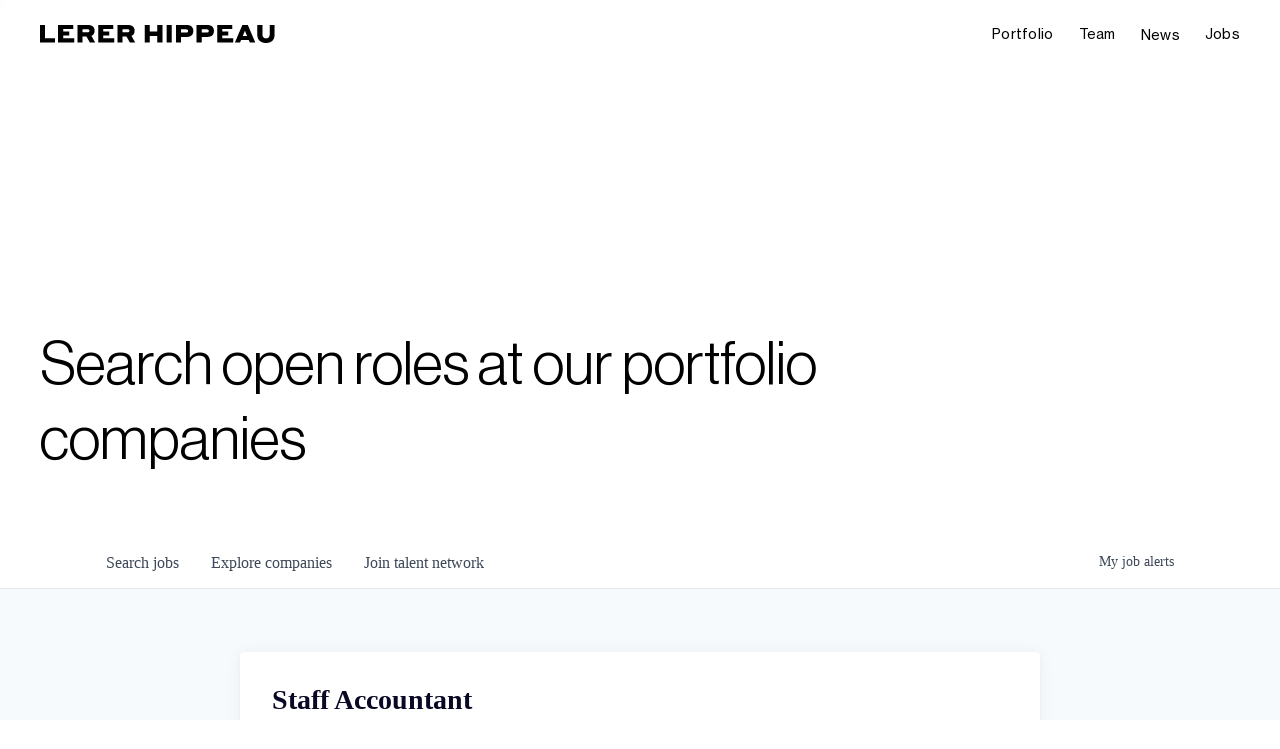

--- FILE ---
content_type: text/html; charset=utf-8
request_url: https://jobs.lererhippeau.com/companies/sphero/jobs/29132171-staff-accountant
body_size: 29610
content:
<!DOCTYPE html><html lang="en"><head><link rel="shortcut icon" href="https://cdn.filepicker.io/api/file/VYIcvRwbR6OeYUk2ZPF5" data-next-head=""/><title data-next-head="">Staff Accountant @ Sphero | Lerer Hippeau Job Board</title><meta name="description" property="og:description" content="Search job openings across the Lerer Hippeau network." data-next-head=""/><meta charSet="utf-8" data-next-head=""/><meta name="viewport" content="initial-scale=1.0, width=device-width" data-next-head=""/><link rel="apple-touch-icon" sizes="180x180" href="https://cdn.filepicker.io/api/file/VYIcvRwbR6OeYUk2ZPF5" data-next-head=""/><link rel="icon" type="image/png" sizes="32x32" href="https://cdn.filepicker.io/api/file/VYIcvRwbR6OeYUk2ZPF5" data-next-head=""/><link rel="icon" type="image/png" sizes="16x16" href="https://cdn.filepicker.io/api/file/VYIcvRwbR6OeYUk2ZPF5" data-next-head=""/><link rel="shortcut icon" href="https://cdn.filepicker.io/api/file/VYIcvRwbR6OeYUk2ZPF5" data-next-head=""/><meta name="url" property="og:url" content="https://jobs.lererhippeau.com" data-next-head=""/><meta name="type" property="og:type" content="website" data-next-head=""/><meta name="title" property="og:title" content="Lerer Hippeau" data-next-head=""/><meta name="image" property="og:image" content="http://cdn.filepicker.io/api/file/t18qxZzlRv2QyMJiBbMN" data-next-head=""/><meta name="secure_url" property="og:image:secure_url" content="https://cdn.filepicker.io/api/file/t18qxZzlRv2QyMJiBbMN" data-next-head=""/><meta name="twitter:card" content="summary_large_image" data-next-head=""/><meta name="twitter:site" content="LererHippeau" data-next-head=""/><meta name="twitter:image" content="https://cdn.filepicker.io/api/file/t18qxZzlRv2QyMJiBbMN" data-next-head=""/><meta name="twitter:title" content="Lerer Hippeau" data-next-head=""/><meta name="twitter:description" content="Search job openings across the Lerer Hippeau network." data-next-head=""/><meta name="twitter:creator" content="LererHippeau" data-next-head=""/><meta name="google-site-verification" content="CQNnZQRH0dvJgCqWABp64ULhLI69C53ULhWdJemAW_w" data-next-head=""/><script>!function(){var analytics=window.analytics=window.analytics||[];if(!analytics.initialize)if(analytics.invoked)window.console&&console.error&&console.error("Segment snippet included twice.");else{analytics.invoked=!0;analytics.methods=["trackSubmit","trackClick","trackLink","trackForm","pageview","identify","reset","group","track","ready","alias","debug","page","once","off","on","addSourceMiddleware","addIntegrationMiddleware","setAnonymousId","addDestinationMiddleware"];analytics.factory=function(e){return function(){if(window.analytics.initialized)return window.analytics[e].apply(window.analytics,arguments);var i=Array.prototype.slice.call(arguments);i.unshift(e);analytics.push(i);return analytics}};for(var i=0;i<analytics.methods.length;i++){var key=analytics.methods[i];analytics[key]=analytics.factory(key)}analytics.load=function(key,i){var t=document.createElement("script");t.type="text/javascript";t.async=!0;t.src="https://an.getro.com/analytics.js/v1/" + key + "/analytics.min.js";var n=document.getElementsByTagName("script")[0];n.parentNode.insertBefore(t,n);analytics._loadOptions=i};analytics._writeKey="VKRqdgSBA3lFoZSlbeHbrzqQkLPBcP7W";;analytics.SNIPPET_VERSION="4.16.1";
analytics.load("VKRqdgSBA3lFoZSlbeHbrzqQkLPBcP7W");

}}();</script><link rel="stylesheet" href="https://cdn-customers.getro.com/lererhippeau/style.react.css??v=e2e07cf66c16dd27219fe7ec4d3c7b7ec360d381"/><link rel="preload" href="https://cdn.getro.com/assets/_next/static/css/b1414ae24606c043.css" as="style"/><link rel="stylesheet" href="https://cdn.getro.com/assets/_next/static/css/b1414ae24606c043.css" data-n-g=""/><noscript data-n-css=""></noscript><script defer="" nomodule="" src="https://cdn.getro.com/assets/_next/static/chunks/polyfills-42372ed130431b0a.js"></script><script id="jquery" src="https://ajax.googleapis.com/ajax/libs/jquery/3.6.0/jquery.min.js" defer="" data-nscript="beforeInteractive"></script><script src="https://cdn.getro.com/assets/_next/static/chunks/webpack-13401e6578afde49.js" defer=""></script><script src="https://cdn.getro.com/assets/_next/static/chunks/framework-a008f048849dfc11.js" defer=""></script><script src="https://cdn.getro.com/assets/_next/static/chunks/main-20184c2c7bd0fe0a.js" defer=""></script><script src="https://cdn.getro.com/assets/_next/static/chunks/pages/_app-52002506ec936253.js" defer=""></script><script src="https://cdn.getro.com/assets/_next/static/chunks/a86620fd-3b4606652f1c2476.js" defer=""></script><script src="https://cdn.getro.com/assets/_next/static/chunks/8230-afd6e299f7a6ae33.js" defer=""></script><script src="https://cdn.getro.com/assets/_next/static/chunks/4000-0acb5a82151cbee6.js" defer=""></script><script src="https://cdn.getro.com/assets/_next/static/chunks/9091-5cd776e8ee5ad3a3.js" defer=""></script><script src="https://cdn.getro.com/assets/_next/static/chunks/1637-66b68fc38bc6d10a.js" defer=""></script><script src="https://cdn.getro.com/assets/_next/static/chunks/3676-4975c339fc5bc499.js" defer=""></script><script src="https://cdn.getro.com/assets/_next/static/chunks/9358-87cc633cf780c23e.js" defer=""></script><script src="https://cdn.getro.com/assets/_next/static/chunks/9117-6f216abbf55ba8cd.js" defer=""></script><script src="https://cdn.getro.com/assets/_next/static/chunks/1446-b10012f4e22f3c87.js" defer=""></script><script src="https://cdn.getro.com/assets/_next/static/chunks/5355-7de2c819d8cad6ea.js" defer=""></script><script src="https://cdn.getro.com/assets/_next/static/chunks/9582-518ab6ebe5bdae78.js" defer=""></script><script src="https://cdn.getro.com/assets/_next/static/chunks/pages/companies/%5BcompanySlug%5D/jobs/%5BjobSlug%5D-9a484f2bf7b6c05f.js" defer=""></script><script src="https://cdn.getro.com/assets/_next/static/sFy2epgoHzjC0mIw-ELqy/_buildManifest.js" defer=""></script><script src="https://cdn.getro.com/assets/_next/static/sFy2epgoHzjC0mIw-ELqy/_ssgManifest.js" defer=""></script><meta name="sentry-trace" content="b7961dff1ad5b94a8c703442ed2b2af7-400df76e0829c942-0"/><meta name="baggage" content="sentry-environment=production,sentry-release=556251c452b10cc7b7bb587e4f99dbd356cfc43f,sentry-public_key=99c84790fa184cf49c16c34cd7113f75,sentry-trace_id=b7961dff1ad5b94a8c703442ed2b2af7,sentry-org_id=129958,sentry-sampled=false,sentry-sample_rand=0.7672982985214347,sentry-sample_rate=0.033"/><style data-styled="" data-styled-version="5.3.11">.gVRrUK{box-sizing:border-box;margin:0;min-width:0;font-family:-apple-system,BlinkMacSystemFont,'Segoe UI','Roboto','Oxygen','Ubuntu','Cantarell','Fira Sans','Droid Sans','Helvetica Neue','sans-serif';font-weight:400;font-style:normal;font-size:16px;color:#3F495A;}/*!sc*/
.fyPcag{box-sizing:border-box;margin:0;min-width:0;background-color:#F7FAFC;min-height:100vh;-webkit-flex-direction:column;-ms-flex-direction:column;flex-direction:column;-webkit-align-items:stretch;-webkit-box-align:stretch;-ms-flex-align:stretch;align-items:stretch;}/*!sc*/
.dKubqp{box-sizing:border-box;margin:0;min-width:0;}/*!sc*/
.elbZCm{box-sizing:border-box;margin:0;min-width:0;width:100%;}/*!sc*/
.dFKghv{box-sizing:border-box;margin:0;min-width:0;box-shadow:0 1px 0 0 #e5e5e5;-webkit-flex-direction:row;-ms-flex-direction:row;flex-direction:row;width:100%;background-color:#ffffff;}/*!sc*/
.byBMUo{box-sizing:border-box;margin:0;min-width:0;max-width:100%;width:100%;margin-left:auto;margin-right:auto;}/*!sc*/
@media screen and (min-width:40em){.byBMUo{width:100%;}}/*!sc*/
@media screen and (min-width:65em){.byBMUo{width:1100px;}}/*!sc*/
.hQFgTu{box-sizing:border-box;margin:0;min-width:0;color:#4900FF;position:relative;-webkit-text-decoration:none;text-decoration:none;-webkit-transition:all ease 0.3s;transition:all ease 0.3s;text-transform:capitalize;-webkit-order:0;-ms-flex-order:0;order:0;padding-left:16px;padding-right:16px;padding-top:16px;padding-bottom:16px;font-size:16px;color:#3F495A;display:-webkit-box;display:-webkit-flex;display:-ms-flexbox;display:flex;-webkit-align-items:baseline;-webkit-box-align:baseline;-ms-flex-align:baseline;align-items:baseline;}/*!sc*/
@media screen and (min-width:40em){.hQFgTu{text-transform:capitalize;}}/*!sc*/
@media screen and (min-width:65em){.hQFgTu{text-transform:unset;}}/*!sc*/
.hQFgTu span{display:none;}/*!sc*/
.hQFgTu::after{content:'';position:absolute;left:0;right:0;bottom:0;height:0.125rem;background-color:#4900FF;opacity:0;-webkit-transition:opacity 0.3s;transition:opacity 0.3s;}/*!sc*/
.hQFgTu:hover{color:#3F495A;}/*!sc*/
.hQFgTu:active{background-color:#F7FAFC;-webkit-transform:scale(.94);-ms-transform:scale(.94);transform:scale(.94);}/*!sc*/
.hQFgTu.active{font-weight:600;color:#090925;}/*!sc*/
.hQFgTu.active::after{opacity:1;}/*!sc*/
@media screen and (min-width:40em){.hQFgTu{padding-left:16px;padding-right:16px;}}/*!sc*/
.ekJmTQ{box-sizing:border-box;margin:0;min-width:0;display:none;}/*!sc*/
@media screen and (min-width:40em){.ekJmTQ{display:none;}}/*!sc*/
@media screen and (min-width:65em){.ekJmTQ{display:inline-block;}}/*!sc*/
.cyRTWj{box-sizing:border-box;margin:0;min-width:0;color:#4900FF;position:relative;-webkit-text-decoration:none;text-decoration:none;-webkit-transition:all ease 0.3s;transition:all ease 0.3s;text-transform:capitalize;-webkit-order:1;-ms-flex-order:1;order:1;padding-left:16px;padding-right:16px;padding-top:16px;padding-bottom:16px;font-size:16px;color:#3F495A;display:-webkit-box;display:-webkit-flex;display:-ms-flexbox;display:flex;-webkit-align-items:baseline;-webkit-box-align:baseline;-ms-flex-align:baseline;align-items:baseline;}/*!sc*/
@media screen and (min-width:40em){.cyRTWj{text-transform:capitalize;}}/*!sc*/
@media screen and (min-width:65em){.cyRTWj{text-transform:unset;}}/*!sc*/
.cyRTWj span{display:none;}/*!sc*/
.cyRTWj::after{content:'';position:absolute;left:0;right:0;bottom:0;height:0.125rem;background-color:#4900FF;opacity:0;-webkit-transition:opacity 0.3s;transition:opacity 0.3s;}/*!sc*/
.cyRTWj:hover{color:#3F495A;}/*!sc*/
.cyRTWj:active{background-color:#F7FAFC;-webkit-transform:scale(.94);-ms-transform:scale(.94);transform:scale(.94);}/*!sc*/
.cyRTWj.active{font-weight:600;color:#090925;}/*!sc*/
.cyRTWj.active::after{opacity:1;}/*!sc*/
@media screen and (min-width:40em){.cyRTWj{padding-left:16px;padding-right:16px;}}/*!sc*/
.kPzaxb{box-sizing:border-box;margin:0;min-width:0;color:#4900FF;position:relative;-webkit-text-decoration:none;text-decoration:none;-webkit-transition:all ease 0.3s;transition:all ease 0.3s;text-transform:unset;-webkit-order:2;-ms-flex-order:2;order:2;padding-left:16px;padding-right:16px;padding-top:16px;padding-bottom:16px;font-size:16px;color:#3F495A;display:-webkit-box;display:-webkit-flex;display:-ms-flexbox;display:flex;-webkit-align-items:center;-webkit-box-align:center;-ms-flex-align:center;align-items:center;}/*!sc*/
.kPzaxb span{display:none;}/*!sc*/
.kPzaxb::after{content:'';position:absolute;left:0;right:0;bottom:0;height:0.125rem;background-color:#4900FF;opacity:0;-webkit-transition:opacity 0.3s;transition:opacity 0.3s;}/*!sc*/
.kPzaxb:hover{color:#3F495A;}/*!sc*/
.kPzaxb:active{background-color:#F7FAFC;-webkit-transform:scale(.94);-ms-transform:scale(.94);transform:scale(.94);}/*!sc*/
.kPzaxb.active{font-weight:600;color:#090925;}/*!sc*/
.kPzaxb.active::after{opacity:1;}/*!sc*/
@media screen and (min-width:40em){.kPzaxb{padding-left:16px;padding-right:16px;}}/*!sc*/
.jQZwAb{box-sizing:border-box;margin:0;min-width:0;display:inline-block;}/*!sc*/
@media screen and (min-width:40em){.jQZwAb{display:inline-block;}}/*!sc*/
@media screen and (min-width:65em){.jQZwAb{display:none;}}/*!sc*/
.ioCEHO{box-sizing:border-box;margin:0;min-width:0;margin-left:auto;margin-right:16px;text-align:left;-webkit-flex-direction:column;-ms-flex-direction:column;flex-direction:column;-webkit-order:9999;-ms-flex-order:9999;order:9999;}/*!sc*/
@media screen and (min-width:40em){.ioCEHO{margin-right:16px;}}/*!sc*/
@media screen and (min-width:65em){.ioCEHO{margin-right:0;}}/*!sc*/
.iJaGyT{box-sizing:border-box;margin:0;min-width:0;position:relative;cursor:pointer;-webkit-transition:all ease 0.3s;transition:all ease 0.3s;border-radius:4px;font-size:16px;font-weight:500;display:-webkit-box;display:-webkit-flex;display:-ms-flexbox;display:flex;-webkit-tap-highlight-color:transparent;-webkit-align-items:center;-webkit-box-align:center;-ms-flex-align:center;align-items:center;font-family:-apple-system,BlinkMacSystemFont,'Segoe UI','Roboto','Oxygen','Ubuntu','Cantarell','Fira Sans','Droid Sans','Helvetica Neue','sans-serif';color:#3F495A;background-color:#FFFFFF;border-style:solid;border-color:#A3B1C2;border-width:1px;border:none;border-color:transparent;width:small;height:small;margin-top:8px;padding:8px 16px;padding-right:0;-webkit-align-self:center;-ms-flex-item-align:center;align-self:center;font-size:14px;}/*!sc*/
.iJaGyT:active{-webkit-transform:scale(.94);-ms-transform:scale(.94);transform:scale(.94);box-shadow:inset 0px 1.875px 1.875px rgba(0,0,0,0.12);}/*!sc*/
.iJaGyT:disabled{color:#A3B1C2;}/*!sc*/
.iJaGyT:hover{background-color:#F7FAFC;}/*!sc*/
.iJaGyT [role="progressbar"] > div > div{border-color:rgba(63,73,90,0.2);border-top-color:#090925;}/*!sc*/
@media screen and (min-width:40em){.iJaGyT{border-color:#A3B1C2;}}/*!sc*/
@media screen and (min-width:40em){.iJaGyT{padding-right:16px;}}/*!sc*/
.jUfIjB{box-sizing:border-box;margin:0;min-width:0;display:none;}/*!sc*/
@media screen and (min-width:40em){.jUfIjB{display:block;}}/*!sc*/
.iqghoL{box-sizing:border-box;margin:0;min-width:0;margin-left:auto !important;margin-right:auto !important;box-sizing:border-box;max-width:100%;position:static;z-index:1;margin-left:auto;margin-right:auto;width:100%;padding-top:0;padding-left:16px;padding-right:16px;padding-bottom:64px;}/*!sc*/
@media screen and (min-width:40em){.iqghoL{width:100%;}}/*!sc*/
@media screen and (min-width:65em){.iqghoL{width:1132px;}}/*!sc*/
.ebGWQq{box-sizing:border-box;margin:0;min-width:0;-webkit-box-pack:justify;-webkit-justify-content:space-between;-ms-flex-pack:justify;justify-content:space-between;margin-bottom:24px;-webkit-flex-direction:column;-ms-flex-direction:column;flex-direction:column;width:100%;}/*!sc*/
@media screen and (min-width:40em){.ebGWQq{-webkit-flex-direction:row;-ms-flex-direction:row;flex-direction:row;}}/*!sc*/
@media screen and (min-width:65em){.ebGWQq{-webkit-flex-direction:row;-ms-flex-direction:row;flex-direction:row;}}/*!sc*/
.dsHaKT{box-sizing:border-box;margin:0;min-width:0;gap:24px;-webkit-flex-direction:column;-ms-flex-direction:column;flex-direction:column;width:100%;}/*!sc*/
.iaKmHE{box-sizing:border-box;margin:0;min-width:0;font-size:28px;margin-bottom:8px;color:#090925;}/*!sc*/
.iKYCNv{box-sizing:border-box;margin:0;min-width:0;-webkit-column-gap:8px;column-gap:8px;cursor:pointer;-webkit-align-items:center;-webkit-box-align:center;-ms-flex-align:center;align-items:center;}/*!sc*/
.iKYCNv color{main:#3F495A;dark:#090925;subtle:#67738B;placeholder:#8797AB;link:#3F495A;link-accent:#4900FF;error:#D90218;}/*!sc*/
.hRzXmX{box-sizing:border-box;margin:0;min-width:0;width:32px;}/*!sc*/
.ijjZxr{box-sizing:border-box;margin:0;min-width:0;margin-bottom:16px;}/*!sc*/
.kGAAEy{box-sizing:border-box;margin:0;min-width:0;-webkit-flex-direction:column;-ms-flex-direction:column;flex-direction:column;gap:8px;}/*!sc*/
.dkjSzf{box-sizing:border-box;margin:0;min-width:0;font-weight:600;font-size:14px;color:#090925;}/*!sc*/
.eRlSKr{box-sizing:border-box;margin:0;min-width:0;color:#3F495A!important;font-weight:500;}/*!sc*/
.lhPfhV{box-sizing:border-box;margin:0;min-width:0;-webkit-column-gap:8px;column-gap:8px;-webkit-box-pack:justify;-webkit-justify-content:space-between;-ms-flex-pack:justify;justify-content:space-between;}/*!sc*/
.hQNFTd{box-sizing:border-box;margin:0;min-width:0;row-gap:8px;-webkit-flex-direction:column;-ms-flex-direction:column;flex-direction:column;}/*!sc*/
.fLzXDu{box-sizing:border-box;margin:0;min-width:0;font-size:14px;color:#67738B;}/*!sc*/
.crBMPy{box-sizing:border-box;margin:0;min-width:0;margin-top:40px;}/*!sc*/
.crBMPy li:not(:last-child){margin-bottom:8px;}/*!sc*/
.crBMPy p,.crBMPy span,.crBMPy div,.crBMPy li,.crBMPy ol,.crBMPy ul{color:#3F495A;font-size:16px!important;line-height:140%!important;margin:0 auto 16px;}/*!sc*/
.crBMPy h1,.crBMPy h2,.crBMPy h3,.crBMPy h4,.crBMPy h5,.crBMPy h6{color:#090925;}/*!sc*/
.crBMPy h4,.crBMPy h5,.crBMPy h6{font-size:16px;margin:0 auto 16px;}/*!sc*/
.crBMPy h1:not(:first-child){font-size:24px;margin:48px auto 16px;}/*!sc*/
.crBMPy h2:not(:first-child){font-size:20px;margin:32px auto 16px;}/*!sc*/
.crBMPy h3:not(:first-child){font-size:18px;margin:24px auto 16px;}/*!sc*/
.crBMPy ul{padding:0 0 0 32px;}/*!sc*/
.crBMPy a{color:#3F495A !important;}/*!sc*/
.iIGtVd{box-sizing:border-box;margin:0;min-width:0;max-width:600px;margin:0 auto;}/*!sc*/
.friAmK{box-sizing:border-box;margin:0;min-width:0;padding-bottom:40px;margin-top:40px;}/*!sc*/
.bOyPTM{box-sizing:border-box;margin:0;min-width:0;gap:40px;margin-top:40px;-webkit-align-items:center;-webkit-box-align:center;-ms-flex-align:center;align-items:center;-webkit-box-pack:justify;-webkit-justify-content:space-between;-ms-flex-pack:justify;justify-content:space-between;-webkit-flex-direction:column;-ms-flex-direction:column;flex-direction:column;}/*!sc*/
@media screen and (min-width:40em){.bOyPTM{-webkit-flex-direction:row;-ms-flex-direction:row;flex-direction:row;}}/*!sc*/
.kkTXM{box-sizing:border-box;margin:0;min-width:0;-webkit-text-decoration-line:underline;text-decoration-line:underline;cursor:pointer;display:block;text-align:center;color:#3F495A !important;font-size:14px;line-height:22px;}/*!sc*/
.fIUOoG{box-sizing:border-box;margin:0;min-width:0;justify-self:flex-end;margin-top:auto;-webkit-flex-direction:row;-ms-flex-direction:row;flex-direction:row;width:100%;background-color:transparent;padding-top:32px;padding-bottom:32px;}/*!sc*/
.Jizzq{box-sizing:border-box;margin:0;min-width:0;width:100%;margin-left:auto;margin-right:auto;-webkit-flex-direction:column;-ms-flex-direction:column;flex-direction:column;text-align:center;}/*!sc*/
@media screen and (min-width:40em){.Jizzq{width:1100px;}}/*!sc*/
.fONCsf{box-sizing:border-box;margin:0;min-width:0;color:#4900FF;-webkit-align-self:center;-ms-flex-item-align:center;align-self:center;margin-bottom:16px;color:#090925;width:120px;}/*!sc*/
.bfORaf{box-sizing:border-box;margin:0;min-width:0;color:currentColor;width:100%;height:auto;}/*!sc*/
.gkPOSa{box-sizing:border-box;margin:0;min-width:0;-webkit-flex-direction:row;-ms-flex-direction:row;flex-direction:row;-webkit-box-pack:center;-webkit-justify-content:center;-ms-flex-pack:center;justify-content:center;-webkit-flex-wrap:wrap;-ms-flex-wrap:wrap;flex-wrap:wrap;}/*!sc*/
.hDtUlk{box-sizing:border-box;margin:0;min-width:0;-webkit-appearance:none;-moz-appearance:none;appearance:none;display:inline-block;text-align:center;line-height:inherit;-webkit-text-decoration:none;text-decoration:none;font-size:inherit;padding-left:16px;padding-right:16px;padding-top:8px;padding-bottom:8px;color:#ffffff;background-color:#4900FF;border:none;border-radius:4px;padding-left:8px;padding-right:8px;font-size:16px;position:relative;z-index:2;cursor:pointer;-webkit-transition:all ease 0.3s;transition:all ease 0.3s;border-radius:4px;font-weight:500;display:-webkit-box;display:-webkit-flex;display:-ms-flexbox;display:flex;-webkit-tap-highlight-color:transparent;-webkit-align-items:center;-webkit-box-align:center;-ms-flex-align:center;align-items:center;font-family:-apple-system,BlinkMacSystemFont,'Segoe UI','Roboto','Oxygen','Ubuntu','Cantarell','Fira Sans','Droid Sans','Helvetica Neue','sans-serif';color:#3F495A;background-color:transparent;border-style:solid;border-color:#A3B1C2;border-width:1px;border:none;-webkit-box-pack:unset;-webkit-justify-content:unset;-ms-flex-pack:unset;justify-content:unset;-webkit-text-decoration:none;text-decoration:none;white-space:nowrap;margin-right:16px;padding:0;color:#67738B;padding-top:4px;padding-bottom:4px;font-size:12px;}/*!sc*/
.hDtUlk:active{-webkit-transform:scale(.94);-ms-transform:scale(.94);transform:scale(.94);box-shadow:inset 0px 1.875px 1.875px rgba(0,0,0,0.12);}/*!sc*/
.hDtUlk:disabled{color:#A3B1C2;}/*!sc*/
.hDtUlk:hover{-webkit-text-decoration:underline;text-decoration:underline;}/*!sc*/
.hDtUlk [role="progressbar"] > div > div{border-color:rgba(63,73,90,0.2);border-top-color:#090925;}/*!sc*/
data-styled.g1[id="sc-aXZVg"]{content:"gVRrUK,fyPcag,dKubqp,elbZCm,dFKghv,byBMUo,hQFgTu,ekJmTQ,cyRTWj,kPzaxb,jQZwAb,ioCEHO,iJaGyT,jUfIjB,iqghoL,ebGWQq,dsHaKT,iaKmHE,iKYCNv,hRzXmX,ijjZxr,kGAAEy,dkjSzf,eRlSKr,lhPfhV,hQNFTd,fLzXDu,crBMPy,iIGtVd,friAmK,bOyPTM,kkTXM,fIUOoG,Jizzq,fONCsf,bfORaf,gkPOSa,hDtUlk,"}/*!sc*/
.fteAEG{display:-webkit-box;display:-webkit-flex;display:-ms-flexbox;display:flex;}/*!sc*/
data-styled.g2[id="sc-gEvEer"]{content:"fteAEG,"}/*!sc*/
.flWBVF{box-sizing:border-box;margin:0;min-width:0;container-type:inline-size;container-name:hero;}/*!sc*/
.fFCyIL{box-sizing:border-box;margin:0;min-width:0;position:relative;background-size:cover;background-position:center center;text-align:center;padding-top:32px;padding-bottom:32px;color:#ffffff;}/*!sc*/
@media (min-width:480px){.fFCyIL{padding:calc(10 * 0.5rem) 0;}}/*!sc*/
.fFCyIL::before{content:'';position:absolute;left:0;right:0;top:0;bottom:0;background-color:rgba(27,36,50,0.7);z-index:2;}/*!sc*/
.iFoJuC{box-sizing:border-box;margin:0;min-width:0;object-fit:cover;width:100%;height:100%;position:absolute;left:0;top:0;}/*!sc*/
.cmDbPT{box-sizing:border-box;margin:0;min-width:0;margin-left:auto !important;margin-right:auto !important;box-sizing:border-box;max-width:100%;position:relative;z-index:3;margin-left:auto;margin-right:auto;width:100%;padding-top:0;padding-left:16px;padding-right:16px;}/*!sc*/
@media screen and (min-width:40em){.cmDbPT{width:100%;}}/*!sc*/
@media screen and (min-width:65em){.cmDbPT{width:1132px;}}/*!sc*/
.bsENgY{box-sizing:border-box;margin:0;min-width:0;max-width:900px;position:relative;text-align:center;font-size:18px;font-weight:500;font-family:inherit;margin-left:auto;margin-right:auto;margin-top:0;margin-bottom:0;color:inherit;}/*!sc*/
@media screen and (min-width:40em){.bsENgY{font-size:32px;}}/*!sc*/
.fmUVIp{box-sizing:border-box;margin:0;min-width:0;-webkit-box-pack:center;-webkit-justify-content:center;-ms-flex-pack:center;justify-content:center;-webkit-align-items:center;-webkit-box-align:center;-ms-flex-align:center;align-items:center;}/*!sc*/
.fmUVIp:not(:first-child){margin-top:32px;}/*!sc*/
@media screen and (min-width:40em){.fmUVIp:not(:first-child){margin-top:64px;}}/*!sc*/
@media screen and (min-width:65em){.fmUVIp:not(:first-child){margin-top:64px;}}/*!sc*/
.HtwpK{box-sizing:border-box;margin:0;min-width:0;max-width:300px;}/*!sc*/
.eOOXFH{box-sizing:border-box;margin:0;min-width:0;-webkit-box-pack:space-around;-webkit-justify-content:space-around;-ms-flex-pack:space-around;justify-content:space-around;margin-top:0;}/*!sc*/
.fbDqWI{box-sizing:border-box;margin:0;min-width:0;padding-right:64px;}/*!sc*/
.izkFvz{box-sizing:border-box;margin:0;min-width:0;-webkit-flex-direction:column;-ms-flex-direction:column;flex-direction:column;text-align:left;padding-right:64px;}/*!sc*/
.jZIqdX{box-sizing:border-box;margin:0;min-width:0;font-size:20px;font-weight:500;}/*!sc*/
@media screen and (min-width:40em){.jZIqdX{font-size:30px;}}/*!sc*/
.erBpup{box-sizing:border-box;margin:0;min-width:0;text-transform:uppercase;font-size:12px;}/*!sc*/
.gwmNXr{box-sizing:border-box;margin:0;min-width:0;}/*!sc*/
.mcBfM{box-sizing:border-box;margin:0;min-width:0;-webkit-flex-direction:column;-ms-flex-direction:column;flex-direction:column;text-align:left;}/*!sc*/
.eBWkFz{box-sizing:border-box;margin:0;min-width:0;padding:32px;box-shadow:0px 1px 2px 0px rgba(27,36,50,0.04),0px 1px 16px 0px rgba(27,36,50,0.06);border-radius:4px;background-color:#FFFFFF;margin-left:auto;margin-right:auto;width:100%;-webkit-flex-direction:column;-ms-flex-direction:column;flex-direction:column;padding-left:16px;padding-right:16px;margin-top:64px;max-width:800px;margin-left:auto;margin-right:auto;}/*!sc*/
@media screen and (min-width:40em){.eBWkFz{padding-left:32px;padding-right:32px;}}/*!sc*/
.jBogQf{box-sizing:border-box;margin:0;min-width:0;position:relative;width:100%;-webkit-align-items:start;-webkit-box-align:start;-ms-flex-align:start;align-items:start;}/*!sc*/
.ddKpAl{box-sizing:border-box;margin:0;min-width:0;-webkit-flex:1 1;-ms-flex:1 1;flex:1 1;}/*!sc*/
.VWXkL{box-sizing:border-box;margin:0;min-width:0;position:relative;font-weight:500;color:#3F495A;height:100%;width:100%;border-radius:4px;}/*!sc*/
.cVYRew{box-sizing:border-box;margin:0;min-width:0;max-width:100%;height:auto;border-radius:4px;overflow:hidden;object-fit:contain;width:100%;height:100%;}/*!sc*/
.hPknKP{box-sizing:border-box;margin:0;min-width:0;background-color:#FEF5EC;text-align:left;-webkit-align-items:flex-start;-webkit-box-align:flex-start;-ms-flex-align:flex-start;align-items:flex-start;-webkit-flex:0 0 auto;-ms-flex:0 0 auto;flex:0 0 auto;padding:16px;border-radius:4px;line-height:1.4;gap:16px;}/*!sc*/
.jDfdPi{box-sizing:border-box;margin:0;min-width:0;height:20px;width:20px;}/*!sc*/
.kgAlEH{box-sizing:border-box;margin:0;min-width:0;color:#DE7B02;-webkit-align-items:center;-webkit-box-align:center;-ms-flex-align:center;align-items:center;-webkit-flex:0 0 auto;-ms-flex:0 0 auto;flex:0 0 auto;}/*!sc*/
.cYMjnh{box-sizing:border-box;margin:0;min-width:0;font-weight:500;font-size:14px;color:#3F495A;}/*!sc*/
.exMvxQ{box-sizing:border-box;margin:0;min-width:0;-webkit-text-decoration:none;text-decoration:none;color:currentColor;width:100%;height:auto;}/*!sc*/
data-styled.g3[id="sc-eqUAAy"]{content:"flWBVF,fFCyIL,iFoJuC,cmDbPT,bsENgY,fmUVIp,HtwpK,eOOXFH,fbDqWI,izkFvz,jZIqdX,erBpup,gwmNXr,mcBfM,eBWkFz,jBogQf,ddKpAl,VWXkL,cVYRew,hPknKP,jDfdPi,kgAlEH,cYMjnh,exMvxQ,"}/*!sc*/
.gQycbC{display:-webkit-box;display:-webkit-flex;display:-ms-flexbox;display:flex;}/*!sc*/
data-styled.g4[id="sc-fqkvVR"]{content:"gQycbC,"}/*!sc*/
</style></head><body id="main-wrapper" class="custom-design-lererhippeau"><div id="root"></div><div id="__next"><div class="sc-aXZVg gVRrUK"><div class="" style="position:fixed;top:0;left:0;height:2px;background:transparent;z-index:99999999999;width:100%"><div class="" style="height:100%;background:#4900FF;transition:all 500ms ease;width:0%"><div style="box-shadow:0 0 10px #4900FF, 0 0 10px #4900FF;width:5%;opacity:1;position:absolute;height:100%;transition:all 500ms ease;transform:rotate(3deg) translate(0px, -4px);left:-10rem"></div></div></div><div id="wlc-main" class="sc-aXZVg sc-gEvEer fyPcag fteAEG network-container"><div data-testid="custom-header" id="lererhippeau-custom-header" class="sc-aXZVg dKubqp lererhippeau-custom-part">
<div class="cd-wrapper top-wrapper">
  <div data-collapse="medium" data-animation="default" data-duration="400" data-easing="ease" data-easing2="ease"
    data-doc-height="1" role="banner" class="navbar yellow w-nav">
    <div class="lh-wrapper max-width-1440 hero-fullwidth">
      <div class="mobile-menu-setting"></div><a href="https://www.lererhippeau.com/" class="brand w-nav-brand"
        aria-label="home">
        <div class="hide">lerer hippeau</div>
        <div class="logo-main w-embed"><svg width="100%" height="100%" viewBox="0 0 235 18" fill="none"
            xmlns="http://www.w3.org/2000/svg">
            <g clip-path="url(#clip0_106_61)">
              <path d="M0 17.5791V0H5.07554V13.1726H14.9777V17.5791H0Z" fill="black"></path>
              <path
                d="M33.2719 0V4.08499H23.1966V6.38813H29.1875V10.5725H23.1966V13.2719H34.2374V17.5802H18.1211V0H33.2719Z"
                fill="black"></path>
              <path
                d="M48.1494 0C49.1224 0 50.01 0.123917 50.81 0.371751C51.61 0.619585 52.2914 0.987062 52.8522 1.47312C53.4129 1.96024 53.8465 2.56273 54.152 3.28059C54.4575 3.99846 54.6102 4.83596 54.6102 5.79418C54.6102 7.03229 54.3293 8.08024 53.7686 8.93804C53.2078 9.79691 52.4239 10.44 51.4166 10.8694L55.2286 17.5791H49.8818L46.4404 11.4634H42.4554V17.5791H37.3799V0H48.1483H48.1494ZM42.4554 7.25448H47.5053C48.7763 7.25448 49.4108 6.75988 49.4108 5.76855C49.4108 5.24083 49.2495 4.86053 48.928 4.62979C48.6065 4.39905 48.1312 4.28368 47.5053 4.28368H42.4554V7.25448Z"
                fill="black"></path>
              <path
                d="M73.3007 0V4.08499H63.2254V6.38813H69.2163V10.5725H63.2254V13.2719H74.2662V17.5802H58.1499V0H73.3007Z"
                fill="black"></path>
              <path
                d="M88.1787 0C89.1517 0 90.0393 0.123917 90.8393 0.371751C91.6393 0.619585 92.3207 0.987062 92.8814 1.47312C93.4422 1.96024 93.8758 2.56273 94.1813 3.28059C94.4868 3.99846 94.6395 4.83596 94.6395 5.79418C94.6395 7.03229 94.3586 8.08024 93.7979 8.93804C93.2371 9.79691 92.4531 10.44 91.4459 10.8694L95.2579 17.5791H89.9111L86.4697 11.4634H82.4847V17.5791H77.4092V0H88.1776H88.1787ZM82.4847 7.25448H87.5346C88.8056 7.25448 89.4401 6.75988 89.4401 5.76855C89.4401 5.24083 89.2788 4.86053 88.9573 4.62979C88.6358 4.39905 88.1605 4.28368 87.5346 4.28368H82.4847V7.25448Z"
                fill="black"></path>
              <path
                d="M109.814 10.9934V17.5791H104.74V0H109.814V6.58576H117.315V0H122.39V17.5791H117.315V10.9934H109.814Z"
                fill="black"></path>
              <path d="M131.723 0V17.5791H126.648V0H131.723Z" fill="black"></path>
              <path
                d="M146.775 0C148.805 0 150.401 0.504214 151.565 1.5105C152.728 2.5168 153.31 4.00273 153.31 5.96724C153.31 7.93175 152.734 9.41769 151.578 10.424C150.423 11.4313 148.822 11.9345 146.776 11.9345H141.033V17.5802H135.983V0H146.776H146.775ZM141.032 7.57602H146.155C146.815 7.57602 147.307 7.43608 147.628 7.15513C147.951 6.87418 148.111 6.47786 148.111 5.96617C148.111 4.89365 147.459 4.35739 146.155 4.35739H141.032V7.57602Z"
                fill="black"></path>
              <path
                d="M167.395 0C169.426 0 171.022 0.504214 172.186 1.5105C173.349 2.5168 173.931 4.00273 173.931 5.96724C173.931 7.93175 173.354 9.41769 172.199 10.424C171.044 11.4313 169.443 11.9345 167.397 11.9345H161.653V17.5802H156.604V0H167.397H167.395ZM161.652 7.57602H166.776C167.436 7.57602 167.927 7.43608 168.249 7.15513C168.571 6.87418 168.732 6.47786 168.732 5.96617C168.732 4.89365 168.08 4.35739 166.776 4.35739H161.652V7.57602Z"
                fill="black"></path>
              <path
                d="M192.374 0V4.08499H182.299V6.38813H188.289V10.5725H182.299V13.2719H193.339V17.5802H177.224V0H192.374Z"
                fill="black"></path>
              <path
                d="M201.038 15.1029L200.023 17.5791H194.874L202.375 0H207.846L215.298 17.5791H209.826L208.811 15.1029H201.038ZM204.925 5.69377L202.77 10.9431H207.078L204.925 5.69377Z"
                fill="black"></path>
              <path
                d="M228.751 12.3297C229.387 11.6044 229.704 10.6376 229.704 9.43264V0H234.729V9.75525C234.729 10.9111 234.544 11.9922 234.172 12.9985C233.8 14.0058 233.248 14.8807 232.513 15.6231C231.779 16.3656 230.872 16.9478 229.791 17.3687C228.71 17.7896 227.46 18 226.041 18C224.621 18 223.293 17.7885 222.203 17.3687C221.113 16.9478 220.201 16.3699 219.468 15.636C218.733 14.901 218.184 14.0304 217.821 13.0241C217.457 12.0167 217.276 10.9271 217.276 9.75525V0H222.376V9.43371C222.376 10.6387 222.689 11.6044 223.316 12.3308C223.943 13.0572 224.851 13.4204 226.038 13.4204C227.226 13.4204 228.114 13.0572 228.749 12.3308L228.751 12.3297Z"
                fill="black"></path>
            </g>
            <defs>
              <clipPath id="clip0_106_61">
                <rect width="234.73" height="18" fill="black"></rect>
              </clipPath>
            </defs>
          </svg></div>
      </a>
      <div class="center-nav">
        <div class="menu-btn w-nav-button" style="-webkit-user-select: text;" aria-label="menu" role="button"
          tabindex="0" aria-controls="w-nav-overlay-0" aria-haspopup="menu" aria-expanded="false">
          <div class="icon hide w-icon-nav-menu"></div>
          <div data-w-id="f0824e2a-8adc-61bc-2868-14a4a2d1fe3c" data-is-ix2-target="1" class="lottie-animation"
            data-animation-type="lottie" data-loop="0" data-direction="1" data-autoplay="0" data-renderer="svg"
            data-default-duration="1.6166666666666667" data-duration="0">
            <svg class="open-icon-nav" xmlns="http://www.w3.org/2000/svg" xmlns:xlink="http://www.w3.org/1999/xlink"
              viewBox="0 0 375 667" width="375" height="667" preserveAspectRatio="xMidYMid meet"
              style="width: 100%; height: 100%; transform: translate3d(0px, 0px, 0px); content-visibility: visible;">
              <defs>
                <clipPath id="__lottie_element_2">
                  <rect width="375" height="667" x="0" y="0"></rect>
                </clipPath>
              </defs>
              <g clip-path="url(#__lottie_element_2)">
                <g transform="matrix(1,0,0,1,187.5,382.9930114746094)" opacity="1" style="display: block;">
                  <g opacity="1" transform="matrix(1,0,0,1,0,0)">
                    <path stroke-linecap="round" stroke-linejoin="miter" fill-opacity="0" stroke-miterlimit="4"
                      stroke="rgb(0,0,0)" stroke-opacity="1" stroke-width="16" d=" M-80.5,0 C-80.5,0 80.5,0 80.5,0">
                    </path>
                  </g>
                </g>
                <g transform="matrix(1,0,0,1,187.5,332.9930114746094)" opacity="1" style="display: block;">
                  <g opacity="1" transform="matrix(1,0,0,1,0,0)">
                    <path stroke-linecap="round" stroke-linejoin="miter" fill-opacity="0" stroke-miterlimit="4"
                      stroke="rgb(0,0,0)" stroke-opacity="1" stroke-width="16" d=" M-80.5,0 C-80.5,0 80.5,0 80.5,0">
                    </path>
                  </g>
                </g>
                <g transform="matrix(1,0,0,1,187.5,282.9930114746094)" opacity="1" style="display: block;">
                  <g opacity="1" transform="matrix(1,0,0,1,0,0)">
                    <path stroke-linecap="round" stroke-linejoin="miter" fill-opacity="0" stroke-miterlimit="4"
                      stroke="rgb(0,0,0)" stroke-opacity="1" stroke-width="16" d=" M-80.5,0 C-80.5,0 80.5,0 80.5,0">
                    </path>
                  </g>
                </g>
              </g>
            </svg>
            <svg class="close-icon-nav" xmlns="http://www.w3.org/2000/svg" xmlns:xlink="http://www.w3.org/1999/xlink"
              viewBox="0 0 375 667" width="375" height="667" preserveAspectRatio="xMidYMid meet"
              style="width: 100%; height: 100%; transform: translate3d(0px, 0px, 0px); content-visibility: visible;">
              <defs>
                <clipPath id="__lottie_element_2">
                  <rect width="375" height="667" x="0" y="0"></rect>
                </clipPath>
              </defs>
              <g clip-path="url(#__lottie_element_2)">
                <g transform="matrix(0.7071067690849304,-0.7071067690849304,0.7071067690849304,0.7071067690849304,187.5,332.999755859375)"
                  opacity="1" style="display: block;">
                  <g opacity="1" transform="matrix(1,0,0,1,0,0)">
                    <path stroke-linecap="round" stroke-linejoin="miter" fill-opacity="0" stroke-miterlimit="4"
                      stroke="rgb(0,0,0)" stroke-opacity="1" stroke-width="16" d=" M-80.5,0 C-80.5,0 80.5,0 80.5,0">
                    </path>
                  </g>
                </g>
                <g transform="matrix(1,0,0,1,187.5,332.9930114746094)" opacity="0.3309656377016917"
                  style="display: none;">
                  <g opacity="1" transform="matrix(1,0,0,1,0,0)">
                    <path stroke-linecap="round" stroke-linejoin="miter" fill-opacity="0" stroke-miterlimit="4"
                      stroke="rgb(0,0,0)" stroke-opacity="1" stroke-width="16" d=" M-80.5,0 C-80.5,0 80.5,0 80.5,0">
                    </path>
                  </g>
                </g>
                <g transform="matrix(0.7071067690849304,0.7071067690849304,-0.7071067690849304,0.7071067690849304,187.5,333.0411071777344)"
                  opacity="1" style="display: block;">
                  <g opacity="1" transform="matrix(1,0,0,1,0,0)">
                    <path stroke-linecap="round" stroke-linejoin="miter" fill-opacity="0" stroke-miterlimit="4"
                      stroke="rgb(0,0,0)" stroke-opacity="1" stroke-width="16" d=" M-80.5,0 C-80.5,0 80.5,0 80.5,0">
                    </path>
                  </g>
                </g>
              </g>
            </svg>
          </div>
        </div>
        <nav role="navigation" class="nav-block w-nav-menu">
          <div class="nav-wrapper"><a href="https://www.lererhippeau.com/portfolio"
              class="primary-nav white-in-mobile">Portfolio</a><a href="https://www.lererhippeau.com/team"
              class="primary-nav white-in-mobile">Team</a><a href="https://www.lererhippeau.com/news"
              aria-current="page" class="primary-nav white-in-mobile w--current">News</a><img
              src="https://cdn-customers.getro.com/lererhippeau/images/nav-menu-icon.png" alt="" class="image-2">
            <div data-hover="true" data-delay="0" class="w-dropdown jobs-desktop-dropdown">
              <div class="primary-nav white-in-mobile w-dropdown-toggle" id="w-dropdown-toggle-0"
                aria-controls="w-dropdown-list-0" aria-haspopup="menu" aria-expanded="false" role="button" tabindex="0">
                <div class="icon-3 w-icon-dropdown-toggle" aria-hidden="true"></div>
                <div>Jobs</div>
              </div>
              <nav class="dropdown-list w-dropdown-list w--open" id="w-dropdown-list-0"
                aria-labelledby="w-dropdown-toggle-0"><a href="https://talenttracker.lererhippeau.com/users/sign_in"
                  target="_blank" class="dropdown-link w-dropdown-link" tabindex="0">TalentTracker</a><a
                  href="https://jobs.lererhippeau.com/jobs" target="_blank" class="dropdown-link w-dropdown-link"
                  tabindex="0">Portfolio Jobs</a><a href="https://medium.com/lerer-hippeau-ventures" target="_blank"
                  class="dropdown-link w-dropdown-link" tabindex="0">LH Jobs</a></nav>
            </div>
          </div>
        </nav>
      </div>
    </div>
    <div class="w-nav-overlay" data-wf-ignore="" id="w-nav-overlay-0" style="height: 5008.2px; display: block;">
      <nav role="navigation" class="nav-block w-nav-menu nav-menu-contents" data-nav-menu-open="">
        <div class="nav-wrapper"><a href="https://www.lererhippeau.com/portfolio"
            class="primary-nav white-in-mobile">Portfolio</a><a href="https://www.lererhippeau.com/team"
            class="primary-nav white-in-mobile">Team</a><a href="https://www.lererhippeau.com/news" aria-current="page"
            class="primary-nav white-in-mobile w--current">News</a><img
            src="https://cdn-customers.getro.com/lererhippeau/images/nav-menu-icon.png" alt="" class="image-2 nav-menu-img">
          <div data-hover="true" data-delay="0" class="w-dropdown w--nav-dropdown-open jobs-mobile-dropdown">
            <div class="primary-nav white-in-mobile w-dropdown-toggle w--nav-dropdown-toggle-open"
              id="w-dropdown-toggle-0" aria-controls="w-dropdown-list-0" aria-haspopup="menu" aria-expanded="false"
              role="button" tabindex="0">
              <div class="icon-3 w-icon-dropdown-toggle" aria-hidden="true"></div>
              <div>Jobs</div>
            </div>
            <nav class="dropdown-list w-dropdown-list w--nav-dropdown-list-open w--open" id="w-dropdown-list-0"
              aria-labelledby="w-dropdown-toggle-0"><a href="https://talenttracker.lererhippeau.com/users/sign_in"
                target="_blank" class="dropdown-link w-dropdown-link" tabindex="0">TalentTracker</a><a
                href="https://jobs.lererhippeau.com/jobs" target="_blank" class="dropdown-link w-dropdown-link"
                tabindex="0">Portfolio Jobs</a><a href="https://medium.com/lerer-hippeau-ventures" target="_blank"
                class="dropdown-link w-dropdown-link" tabindex="0">LH Jobs</a></nav>
          </div>
        </div>
      </nav>
    </div>
  </div>
</div>

</div><div width="1" class="sc-aXZVg elbZCm"><div class="sc-eqUAAy flWBVF job-board-hero"><div data-testid="default-hero" color="white" class="sc-eqUAAy fFCyIL network-hero"><img alt="hero" sx="[object Object]" loading="lazy" decoding="async" data-nimg="fill" class="sc-eqUAAy iFoJuC" style="position:absolute;height:100%;width:100%;left:0;top:0;right:0;bottom:0;color:transparent" src="https://cdn.getro.com/collections/bea3a1d8-e7b4-5f6d-8e61-69c8a92e32ad-1728552902"/><div width="1,1,1132px" class="sc-eqUAAy cmDbPT container custom-design-lererhippeau" data-testid="container"><h2 class="sc-eqUAAy bsENgY job-tagline" data-testid="tagline" font-size="3,32px" font-weight="medium" font-family="inherit" color="inherit">Search open roles at our portfolio companies</h2><div class="sc-eqUAAy sc-fqkvVR fmUVIp gQycbC network-intro" data-testid="network-info"><div class="sc-eqUAAy HtwpK info"><div data-testid="number-wrapper" class="sc-eqUAAy sc-fqkvVR eOOXFH gQycbC stats job-number-wrapper"><div class="sc-eqUAAy sc-fqkvVR izkFvz gQycbC sc-eqUAAy fbDqWI job-org-count" data-testid="org-count"><div font-size="4,30px" font-weight="medium" class="sc-eqUAAy jZIqdX number"></div><div font-size="0" class="sc-eqUAAy erBpup text">companies</div></div><div class="sc-eqUAAy sc-fqkvVR mcBfM gQycbC sc-eqUAAy gwmNXr" data-testid="job-count"><div font-size="4,30px" font-weight="medium" class="sc-eqUAAy jZIqdX number"></div><div font-size="0" class="sc-eqUAAy erBpup text">Jobs</div></div></div></div></div></div></div></div><div id="content"><div data-testid="navbar" width="1" class="sc-aXZVg sc-gEvEer dFKghv fteAEG"><div width="1,1,1100px" class="sc-aXZVg sc-gEvEer byBMUo fteAEG"><a href="/jobs" class="sc-aXZVg hQFgTu theme_only " font-size="2" color="text.main" display="flex"><div display="none,none,inline-block" class="sc-aXZVg ekJmTQ">Search </div>jobs</a><a href="/companies" class="sc-aXZVg cyRTWj theme_only " font-size="2" color="text.main" display="flex"><div display="none,none,inline-block" class="sc-aXZVg ekJmTQ">Explore </div>companies</a><a href="/talent-network" class="sc-aXZVg kPzaxb theme_only " font-size="2" color="text.main" display="flex"><div display="none,none,inline-block" class="sc-aXZVg ekJmTQ">Join talent network</div><div display="inline-block,inline-block,none" class="sc-aXZVg jQZwAb">Talent</div></a><div order="9999" class="sc-aXZVg sc-gEvEer ioCEHO fteAEG"><div class="sc-aXZVg sc-gEvEer iJaGyT fteAEG theme_only" data-testid="my-job-alerts-button" font-size="14px">My <span class="sc-aXZVg jUfIjB">job </span>alerts</div></div></div></div><div width="1,1,1132px" data-testid="container" class="sc-aXZVg iqghoL"><script data-testid="job-ldjson" type="application/ld+json" async="">{"@context":"https://schema.org/","@type":"JobPosting","title":"Staff Accountant","description":"<p><strong>INSPIRING THE CREATORS OF TOMORROW</strong></p>\n<p><strong>Who We Are</strong></p>\n<p>Sphero is transforming PK-12 education with accessible tools that encourage exploration, imagination, and perseverance through STEAM and computer science. With the help of educators around the world, we are empowering learners of all backgrounds and abilities to discover their interests and passions while equipping them with the skills they need to be the world’s future Changemakers.</p>\n<p>With physical presences in Greenville, TX, Hong Kong, and fully-remote, globally-based employees, Sphero has become the market leader in EdTech solutions, loved by millions of educators, students, and parents worldwide.</p>\n<p>At Sphero, you can do the work you love, be yourself, and take fun seriously.</p>\n<p><strong>What You'll Do</strong><br></p>\n<p>We are looking for a highly versatile <strong>Staff Accountant  </strong>with the ability to work collaboratively across multiple functions of the organization and within the accounting team. We're looking for someone with general accounting knowledge with a process oriented mindset. This person should be able to follow company procedures and comply with GAAP accounting. This person will be fully remote and report directly to the VP, Finance & Accounting.</p>\n<p><strong>Responsibilities:</strong></p>\n<p><strong>General Ledger and Systems</strong></p>\n<ul>\n<li>Support accounting activities including Quote to Cash, Procure to Pay, and Employee Expense management; includes preparation and posting of journal entries, entering bank transactions, balance sheet account reconciliations, and other general accounting duties.</li>\n<li>Participate in formalized month-end close procedures including prepaid expenses, accruals, allocations, and reconciliations to ensure accurate and timely completion.</li>\n<li>Support the maintenance of intangible and fixed asset sub-ledger, including monthly amortization.</li>\n<li>Help to ensure all business transactions are reasonable, appropriate, and necessary.</li>\n</ul>\n<p><strong>Technical Accounting and Compliance</strong></p>\n<ul>\n<li>Assist with the federal, state and local tax filing process including 1099 reporting and NEXUS review. </li>\n<li>Assist with the annual external financial audit and other required financial audits, including preparation of audit schedules, organization and review of supporting documentation.</li>\n<li>Support the accounting team in developing and maintaining policies, including internal controls.</li>\n</ul>\n<p><strong>Requirements:</strong></p>\n<ul>\n<li>A Bachelor’s Degree in Accounting.</li>\n<li>2-3 years in a Staff Accountant role. </li>\n<li>Experience supporting AP/AR function and tasks. </li>\n<li>Comfortable communicating verbally and electronically (via Slack) in a remote environment. </li>\n<li>Understanding of GAAP accounting principles.</li>\n<li>Experience with an ERP in handling accounting transactions.</li>\n<li>Proficient in Excel with maintaining schedules and reconciliations. </li>\n<li>Ability to efficiently and effectively organize and navigate electronic file systems.</li>\n<li>Ability to efficiently prioritize and manage multiple tasks in a remote environment.</li>\n<li>Ability to complete tasks and meet deadlines while in a remote team environment.</li>\n<li>Must reside in and be authorized to work in the United States.</li>\n</ul>\n<p>An example of a day in the life of a Staff Accountant at Sphero:</p>\n<ul>\n<li>Spring out of bed knowing that you get to support kids learning today!</li>\n<li>Say hello and good morning to your teammates on Slack with a cat gif.</li>\n<li>Pull up Excel, your best friend of a tool, who you will work very closely with daily.</li>\n<li>While sipping on a warm beverage, start going through bank transactions, entering them into our ERP as needed and preparing bank reconciliations.</li>\n<li>Reach out to your AP/AR Specialist teammate to communicate on how you can assist with transactions.</li>\n<li>Check your Slack for any communications and respond accordingly with appropriate information.</li>\n<li>Take a brief walk in the sunshine to find a bench to sit on and eat your sandwich lunch.</li>\n<li>Collaborate with your team on month end close tasks.</li>\n<li>Pull up Sphero's ERP and check records. Take action on bringing records up to date.</li>\n<li>Reach out to team to see if they need any support on other tasks.</li>\n<li>Close to dinner time! Connect with team to communicate any questions or updates you may have (you are encouraged to do this throughout the day).</li>\n<li>Sign off to spend time doing what makes you happy! Balance is important.</li>\n</ul>\n<p>This is your opportunity to impact the STEAM, robotics, and computer science revolution with an inspired, dynamic, innovative team that is transforming the world of PK-12 education. If you’re interested in bringing your unique talent to support our mission, please send us your resume. We look forward to hearing from you!</p>\n<p><strong>Compensation: </strong>The salary range for this position is $62,000 - $74,000. Final compensation for this role will be determined by various factors such as a candidate’s relevant work experience, skills, and certifications.</p>\n<p><strong>Benefits (Health benefits available the 1st of the month following your start date):</strong> Sphero offers 100% paid medical plan (buy up plan available), dental and vision insurance; short-term & long-term disability, life insurance, AD&D insurance, FSA, HSA (with HDHP medical plan), 401(k) plan, stock options, unlimited PTO, 4-day work weeks, 2 week-long company shut downs per year, ability to work remotely full time, paid parental leave, education reimbursement, fitness reimbursement, and a technology benefit.</p>\n<p>We encourage and welcome applicants with any and all backgrounds, experiences, abilities, and competencies. All decisions regarding hiring, promotion, discipline, and discharge are based on qualifications, merit, and the needs of the business. We are an equal opportunity employer.</p>","datePosted":"2023-08-29T10:32:16.454Z","validThrough":"2023-10-24","employmentType":[],"hiringOrganization":{"@type":"Organization","name":"Sphero","description":"Sphero is transforming PK–12 education with accessible tools that encourage exploration, imagination, and perseverance through STEAM and computer science. With the help of educators around the world, we are empowering learners of all backgrounds and abilities to discover their interests and passions while equipping them with the skills they need to be the world’s future changemakers.\n\nThe Sphero Learning Ecosystem brings STEAM, computer science, and robotics to life with tangible tools and expert-designed lessons for hands-on learning at every step of the educational journey.","numberOfEmployees":85,"address":[{"address":{"@type":"PostalAddress","addressLocality":"United States"}},{"address":{"@type":"PostalAddress","addressLocality":"Boulder, CO, USA"}},{"address":{"@type":"PostalAddress","addressLocality":"greenville, tx, usa"}}],"sameAs":"https://sphero.com","url":"https://sphero.com","logo":"https://cdn.getro.com/companies/b6be8f8d-b598-4b15-81d8-811f44b5f694-1759542031","keywords":"Consumer Products Hardware"},"jobLocationType":"TELECOMMUTE","applicantLocationRequirements":{"@type":"Country","name":"Earth"},"baseSalary":{"@type":"MonetaryAmount","currency":null,"value":{"@type":"QuantitativeValue","minValue":null,"maxValue":null,"unitText":"PERIOD_NOT_DEFINED"}}}</script><div width="100%" data-testid="edit-box" class="sc-eqUAAy eBWkFz"><div data-testid="content" width="1" class="sc-eqUAAy sc-fqkvVR jBogQf gQycbC"><div class="sc-eqUAAy ddKpAl"><div width="100%" class="sc-aXZVg sc-gEvEer ebGWQq fteAEG"><div width="100%" class="sc-aXZVg sc-gEvEer dsHaKT fteAEG"><div width="100%" class="sc-aXZVg elbZCm"><h2 font-size="28px" color="text.dark" class="sc-aXZVg iaKmHE">Staff Accountant</h2><div color="text" class="sc-aXZVg sc-gEvEer iKYCNv fteAEG"><div width="32" class="sc-aXZVg hRzXmX"><div data-testid="profile-picture" class="sc-eqUAAy sc-fqkvVR VWXkL gQycbC"><img data-testid="image" src="https://cdn.getro.com/companies/b6be8f8d-b598-4b15-81d8-811f44b5f694-1759542031" alt="Sphero" class="sc-eqUAAy cVYRew"/></div></div><p class="sc-aXZVg dKubqp">Sphero</p></div></div><div class="sc-aXZVg ijjZxr"><div class="sc-eqUAAy sc-fqkvVR hPknKP gQycbC"><div color="warning" class="sc-eqUAAy sc-fqkvVR kgAlEH gQycbC"><svg xmlns="http://www.w3.org/2000/svg" width="20px" height="20px" viewBox="0 0 24 24" fill="none" stroke="currentColor" stroke-width="1.5" stroke-linecap="round" stroke-linejoin="round" class="sc-eqUAAy jDfdPi sc-eqUAAy jDfdPi" aria-hidden="true" data-testid="icon-warning"><path d="m21.73 18-8-14a2 2 0 0 0-3.48 0l-8 14A2 2 0 0 0 4 21h16a2 2 0 0 0 1.73-3Z"></path><line x1="12" x2="12" y1="9" y2="13"></line><line x1="12" x2="12.01" y1="17" y2="17"></line></svg></div><div color="text.main" class="sc-eqUAAy cYMjnh"><div class="sc-aXZVg sc-gEvEer kGAAEy fteAEG"><P font-weight="600" font-size="14px" color="text.dark" class="sc-aXZVg dkjSzf">This job is no longer accepting applications</P><a href="/companies/sphero#content" class="sc-aXZVg eRlSKr">See open jobs at <!-- -->Sphero<!-- -->.</a><a href="/jobs?q=Staff%20Accountant" class="sc-aXZVg eRlSKr">See open jobs similar to &quot;<!-- -->Staff Accountant<!-- -->&quot; <!-- -->Lerer Hippeau<!-- -->.</a></div></div></div></div><div class="sc-aXZVg sc-gEvEer lhPfhV fteAEG"><div class="sc-aXZVg sc-gEvEer hQNFTd fteAEG"><div class="sc-aXZVg dKubqp">Accounting &amp; Finance<!-- --> <!-- --> </div><div class="sc-aXZVg dKubqp">Remote</div><div font-size="14px" color="text.subtle" class="sc-aXZVg fLzXDu">Posted<!-- --> <!-- -->6+ months ago</div></div></div></div></div><div class="sc-aXZVg crBMPy"><div data-testid="careerPage"><p><strong>INSPIRING THE CREATORS OF TOMORROW</strong></p>
<p><strong>Who We Are</strong></p>
<p>Sphero is transforming PK-12 education with accessible tools that encourage exploration, imagination, and perseverance through STEAM and computer science. With the help of educators around the world, we are empowering learners of all backgrounds and abilities to discover their interests and passions while equipping them with the skills they need to be the world’s future Changemakers.</p>
<p>With physical presences in Greenville, TX, Hong Kong, and fully-remote, globally-based employees, Sphero has become the market leader in EdTech solutions, loved by millions of educators, students, and parents worldwide.</p>
<p>At Sphero, you can do the work you love, be yourself, and take fun seriously.</p>
<p><strong>What You'll Do</strong><br></p>
<p>We are looking for a highly versatile <strong>Staff Accountant&nbsp; </strong>with the ability to work collaboratively across multiple functions of the organization and within the accounting team. We're looking for someone with general accounting knowledge with a process oriented mindset. This person should be able to follow company procedures and comply with GAAP accounting. This person will be fully remote and report directly to the VP, Finance &amp; Accounting.</p>
<p><strong>Responsibilities:</strong></p>
<p><strong>General Ledger and Systems</strong></p>
<ul>
<li>Support accounting activities including Quote to Cash, Procure to Pay, and Employee Expense management; includes preparation and posting of journal entries, entering bank transactions, balance sheet account reconciliations, and other general accounting duties.</li>
<li>Participate in formalized month-end close procedures including prepaid expenses, accruals, allocations, and reconciliations to ensure accurate and timely completion.</li>
<li>Support the maintenance of intangible and fixed asset sub-ledger, including monthly amortization.</li>
<li>Help to ensure all business transactions are reasonable, appropriate, and necessary.</li>
</ul>
<p><strong>Technical Accounting and Compliance</strong></p>
<ul>
<li>Assist with the federal, state and local tax filing process including 1099 reporting and NEXUS review.&nbsp;</li>
<li>Assist with the annual external financial audit and other required financial audits, including preparation of audit schedules, organization and review of supporting documentation.</li>
<li>Support the accounting team in developing and maintaining policies, including internal controls.</li>
</ul>
<p><strong>Requirements:</strong></p>
<ul>
<li>A Bachelor’s Degree in Accounting.</li>
<li>2-3 years in a Staff Accountant role.&nbsp;</li>
<li>Experience supporting AP/AR function and tasks.&nbsp;</li>
<li>Comfortable communicating verbally and electronically (via Slack) in a remote environment.&nbsp;</li>
<li>Understanding of GAAP accounting principles.</li>
<li>Experience with an ERP in handling accounting transactions.</li>
<li>Proficient in Excel with maintaining schedules and reconciliations.&nbsp;</li>
<li>Ability to efficiently and effectively organize and navigate electronic file systems.</li>
<li>Ability to efficiently prioritize and manage multiple tasks in a remote environment.</li>
<li>Ability to complete tasks and meet deadlines while in a remote team environment.</li>
<li>Must reside in and be authorized to work in the United States.</li>
</ul>
<p>An example of a day in the life of a Staff Accountant at Sphero:</p>
<ul>
<li>Spring out of bed knowing that you get to support kids learning today!</li>
<li>Say hello and good morning to your teammates on Slack with a cat gif.</li>
<li>Pull up Excel, your best friend of a tool, who you will work very closely with daily.</li>
<li>While sipping on a warm beverage, start going through bank transactions, entering them into our ERP as needed and preparing bank reconciliations.</li>
<li>Reach out to your AP/AR Specialist teammate to communicate on how you can assist with transactions.</li>
<li>Check your Slack for any communications and respond accordingly with appropriate information.</li>
<li>Take a brief walk in the sunshine to find a bench to sit on and eat your sandwich lunch.</li>
<li>Collaborate with your team on month end close tasks.</li>
<li>Pull up Sphero's ERP and check records. Take action on bringing records up to date.</li>
<li>Reach out to team to see if they need any support on other tasks.</li>
<li>Close to dinner time! Connect with team to communicate any questions or updates you may have (you are encouraged to do this throughout the day).</li>
<li>Sign off to spend time doing what makes you happy! Balance is important.</li>
</ul>
<p>This is your opportunity to impact the STEAM, robotics, and computer science revolution with an inspired, dynamic, innovative team that is transforming the world of PK-12 education. If you’re interested in bringing your unique talent to support our mission, please send us your resume. We look forward to hearing from you!</p>
<p><strong>Compensation: </strong>The salary range for this position is $62,000 - $74,000. Final compensation for this role will be determined by various factors such as a candidate’s relevant work experience, skills, and certifications.</p>
<p><strong>Benefits (Health benefits available the 1st of the month following your start date):</strong> Sphero offers 100% paid medical plan (buy up plan available), dental and vision insurance; short-term &amp; long-term disability, life insurance, AD&amp;D insurance, FSA, HSA (with HDHP medical plan), 401(k) plan, stock options, unlimited PTO, 4-day work weeks, 2 week-long company shut downs per year, ability to work remotely full time, paid parental leave, education reimbursement, fitness reimbursement, and a technology benefit.</p>
<p>We encourage and welcome applicants with any and all backgrounds, experiences, abilities, and competencies. All decisions regarding hiring, promotion, discipline, and discharge are based on qualifications, merit, and the needs of the business. We are an equal opportunity employer.</p></div></div><div class="sc-aXZVg iIGtVd"><div class="sc-aXZVg friAmK"><div class="sc-eqUAAy sc-fqkvVR hPknKP gQycbC"><div color="warning" class="sc-eqUAAy sc-fqkvVR kgAlEH gQycbC"><svg xmlns="http://www.w3.org/2000/svg" width="20px" height="20px" viewBox="0 0 24 24" fill="none" stroke="currentColor" stroke-width="1.5" stroke-linecap="round" stroke-linejoin="round" class="sc-eqUAAy jDfdPi sc-eqUAAy jDfdPi" aria-hidden="true" data-testid="icon-warning"><path d="m21.73 18-8-14a2 2 0 0 0-3.48 0l-8 14A2 2 0 0 0 4 21h16a2 2 0 0 0 1.73-3Z"></path><line x1="12" x2="12" y1="9" y2="13"></line><line x1="12" x2="12.01" y1="17" y2="17"></line></svg></div><div color="text.main" class="sc-eqUAAy cYMjnh"><div class="sc-aXZVg sc-gEvEer kGAAEy fteAEG"><P font-weight="600" font-size="14px" color="text.dark" class="sc-aXZVg dkjSzf">This job is no longer accepting applications</P><a href="/companies/sphero#content" class="sc-aXZVg eRlSKr">See open jobs at <!-- -->Sphero<!-- -->.</a><a href="/jobs?q=Staff%20Accountant" class="sc-aXZVg eRlSKr">See open jobs similar to &quot;<!-- -->Staff Accountant<!-- -->&quot; <!-- -->Lerer Hippeau<!-- -->.</a></div></div></div></div><div class="sc-aXZVg sc-gEvEer bOyPTM fteAEG"><a color="#3F495A !important" font-size="14px" href="/companies/sphero#content" class="sc-aXZVg kkTXM">See more open positions at <!-- -->Sphero</a></div></div></div></div></div><div data-rht-toaster="" style="position:fixed;z-index:9999;top:16px;left:16px;right:16px;bottom:16px;pointer-events:none"></div></div></div></div><div class="sc-aXZVg sc-gEvEer fIUOoG fteAEG powered-by-footer" data-testid="site-footer" width="1"><div width="1,1100px" class="sc-aXZVg sc-gEvEer Jizzq fteAEG"><a class="sc-aXZVg fONCsf theme_only" href="https://www.getro.com/getro-jobs" target="_blank" data-testid="footer-getro-logo" color="text.dark" width="120px" aria-label="Powered by Getro.com"><div color="currentColor" width="100%" height="auto" class="sc-eqUAAy exMvxQ sc-aXZVg bfORaf"><svg fill="currentColor" viewBox="0 0 196 59" xmlns="http://www.w3.org/2000/svg" style="display:block"><path class="Logo__powered-by" fill="#7C899C" d="M.6 12h1.296V7.568h2.72c1.968 0 3.424-1.392 3.424-3.408C8.04 2.128 6.648.8 4.616.8H.6V12zm1.296-5.584V1.952h2.608c1.344 0 2.208.928 2.208 2.208 0 1.296-.864 2.256-2.208 2.256H1.896zM13.511 12.208c2.496 0 4.352-1.872 4.352-4.368 0-2.496-1.824-4.368-4.336-4.368-2.48 0-4.352 1.856-4.352 4.368 0 2.528 1.84 4.368 4.336 4.368zm0-1.152c-1.776 0-3.04-1.344-3.04-3.216 0-1.824 1.248-3.216 3.04-3.216S16.567 6 16.567 7.84c0 1.856-1.264 3.216-3.056 3.216zM21.494 12h1.632l2.144-6.752h.096L27.494 12h1.632l2.608-8.32h-1.376l-2.032 6.88h-.096l-2.192-6.88h-1.44l-2.208 6.88h-.096l-2.016-6.88h-1.376L21.494 12zM36.866 12.208c1.952 0 3.408-1.104 3.872-2.656h-1.312c-.384.976-1.44 1.504-2.544 1.504-1.712 0-2.784-1.104-2.848-2.768h6.784v-.56c0-2.4-1.504-4.256-4.032-4.256-2.272 0-4.08 1.712-4.08 4.368 0 2.496 1.616 4.368 4.16 4.368zm-2.8-5.04c.128-1.536 1.328-2.544 2.72-2.544 1.408 0 2.576.88 2.688 2.544h-5.408zM43.065 12h1.264V7.712c0-1.584.848-2.768 2.368-2.768h.688V3.68h-.704c-1.216 0-2.032.848-2.272 1.552h-.096V3.68h-1.248V12zM52.679 12.208c1.952 0 3.408-1.104 3.872-2.656h-1.312c-.384.976-1.44 1.504-2.544 1.504-1.712 0-2.784-1.104-2.848-2.768h6.784v-.56c0-2.4-1.504-4.256-4.032-4.256-2.272 0-4.08 1.712-4.08 4.368 0 2.496 1.616 4.368 4.16 4.368zm-2.8-5.04c.128-1.536 1.328-2.544 2.72-2.544 1.408 0 2.576.88 2.688 2.544h-5.408zM62.382 12.208a3.405 3.405 0 002.88-1.52h.096V12h1.215V0H65.31v5.024h-.097c-.255-.432-1.183-1.552-2.927-1.552-2.352 0-4.049 1.824-4.049 4.384 0 2.544 1.697 4.352 4.145 4.352zm.08-1.136c-1.745 0-2.929-1.264-2.929-3.216 0-1.888 1.184-3.232 2.896-3.232 1.648 0 2.928 1.184 2.928 3.232 0 1.744-1.088 3.216-2.895 3.216zM77.976 12.208c2.448 0 4.144-1.808 4.144-4.352 0-2.56-1.696-4.384-4.048-4.384-1.744 0-2.672 1.12-2.928 1.552h-.096V0h-1.264v12H75v-1.312h.096a3.405 3.405 0 002.88 1.52zm-.08-1.136C76.088 11.072 75 9.6 75 7.856c0-2.048 1.28-3.232 2.928-3.232 1.712 0 2.896 1.344 2.896 3.232 0 1.952-1.184 3.216-2.928 3.216zM83.984 15.68h.864c1.36 0 2.016-.64 2.448-1.776L91.263 3.68H89.84l-2.591 7.04h-.097l-2.575-7.04h-1.408l3.375 8.768-.384 1.008c-.272.72-.736 1.072-1.552 1.072h-.623v1.152z"></path><g class="Logo__main" fill-rule="evenodd" transform="translate(0 24)"><path d="M71.908 17.008C71.908 7.354 78.583 0 88.218 0c8.135 0 13.837 5.248 15.34 12.04h-7.737c-1.015-2.81-3.756-4.92-7.602-4.92-5.48 0-9.062 4.265-9.062 9.886 0 5.763 3.58 10.073 9.062 10.073 4.375 0 7.558-2.483 8.134-5.481h-8.444v-6.091h16.223c.397 11.526-6.144 18.506-15.913 18.506-9.68.002-16.311-7.306-16.311-17.005zM107.048 21.177c0-7.73 4.861-13.119 11.978-13.119 7.692 0 11.715 5.997 11.715 12.886v2.107h-17.196c.222 3.139 2.387 5.388 5.615 5.388 2.696 0 4.509-1.406 5.171-2.952h6.188c-1.06 5.2-5.305 8.526-11.625 8.526-6.763.002-11.846-5.386-11.846-12.836zm17.328-2.951c-.265-2.623-2.298-4.638-5.35-4.638a5.367 5.367 0 00-5.348 4.638h10.698zM136.528 24.833V14.337h-3.757V8.714h2.21c1.238 0 1.901-.89 1.901-2.202V1.967h6.498v6.7h6.101v5.669h-6.101v10.12c0 1.827.973 2.953 3.006 2.953h3.005v5.996h-4.729c-5.084 0-8.134-3.139-8.134-8.572zM154.119 8.668h6.454v3.749h.354c.795-1.827 2.873-3.936 6.011-3.936h2.255v6.84h-2.697c-3.359 0-5.525 2.577-5.525 6.84v11.244h-6.852V8.668zM169.942 21.037c0-7.31 5.039-12.979 12.598-12.979 7.47 0 12.554 5.669 12.554 12.979 0 7.308-5.084 12.978-12.598 12.978-7.47 0-12.554-5.67-12.554-12.978zm18.212 0c0-3.749-2.387-6.42-5.658-6.42-3.227 0-5.614 2.671-5.614 6.42 0 3.794 2.387 6.419 5.614 6.419 3.271 0 5.658-2.67 5.658-6.42zM8.573 33.37L.548 22.383a2.91 2.91 0 010-3.399L8.573 7.997h8.57l-8.179 11.2c-.597.818-.597 2.155 0 2.973l8.18 11.2H8.573zM27.774 33.37L35.8 22.383c.73-1 .73-2.399 0-3.4L27.774 7.998h-8.571l8.18 11.199c.597.817.597 2.155 0 2.972l-8.18 11.2h8.571v.002z"></path><path d="M41.235 33.37l8.024-10.987c.73-1 .73-2.399 0-3.4L41.235 7.998h-8.572l8.18 11.199c.597.817.597 2.155 0 2.972l-8.18 11.2h8.572v.002z" opacity=".66"></path><path d="M54.695 33.37l8.024-10.987c.73-1 .73-2.399 0-3.4L54.695 7.998h-8.571l8.18 11.199c.597.817.597 2.155 0 2.972l-8.18 11.2h8.571v.002z" opacity=".33"></path></g></svg></div></a><div class="sc-aXZVg sc-gEvEer gkPOSa fteAEG"><a class="sc-aXZVg hDtUlk theme_only" font-size="0" href="/privacy-policy#content">Privacy policy</a><a class="sc-aXZVg hDtUlk theme_only" font-size="0" href="/cookie-policy#content">Cookie policy</a></div></div></div><div data-testid="custom-footer" id="lererhippeau-custom-footer" class="sc-aXZVg dKubqp lererhippeau-custom-part"><div class="cd-wrapper">
  <footer class="footer">
    <div class="lh-container is-grid">
      <div id="w-node-a8e3a13f-7249-2f2f-0033-94ab690a748d-690a748a" class="footer-row">
        <div class="footer-col links"><a href="https://www.lererhippeau.com/portfolio"
            class="footer-link">Portfolio</a><a href="https://www.lererhippeau.com/team" class="footer-link">Team</a><a
            href="https://www.lererhippeau.com/news" aria-current="page" class="footer-link w--current">News</a>
        </div>
        <div id="w-node-a8e3a13f-7249-2f2f-0033-94ab690a7495-690a748a" class="footer-col jobs">
          <div class="body-2">Jobs</div><a href="https://talenttracker.lererhippeau.com/users/sign_in" target="_blank"
            class="footer-link">TalentTracker</a><a href="https://jobs.lererhippeau.com/jobs" target="_blank"
            class="footer-link">Portfolio Jobs</a><a href="https://jobs.lererhippeau.com/jobs" target="_blank"
            class="footer-link">LH Jobs</a>
        </div>
        <div class="footer-col contact">
          <div class="body-2">Contact</div><a href="mailto:contact@lererhippeau.com"
            class="footer-link underlined">contact@lererhippeau.com</a><a href="mailto:press@lererhippeau.com"
            class="footer-link underlined">press@lererhippeau.com</a>
        </div>
        <div class="social-block">
          <div class="w-layout-hflex"><a aria-label="instagram"
              id="w-node-a8e3a13f-7249-2f2f-0033-94ab690a74a6-690a748a" href="https://www.instagram.com/lererhippeau/"
              target="_blank" class="social-link w-inline-block">
              <div class="ic-social w-embed"><svg width="22" height="22" viewBox="0 0 22 22" fill="none"
                  xmlns="http://www.w3.org/2000/svg">
                  <path
                    d="M6.9047 0.527784C5.21156 0.603705 3.74307 1.01763 2.55849 2.19804C1.36976 3.38366 0.961035 4.85735 0.884074 6.53281C0.837274 7.57802 0.558551 15.4779 1.3656 17.5496C1.62961 18.2372 2.03557 18.8616 2.55704 19.3818C3.07851 19.902 3.70376 20.3064 4.39203 20.5688C5.0514 20.8247 5.80229 20.9973 6.9047 21.0483C16.1192 21.4653 19.5356 21.2386 20.976 17.5496C21.2319 16.8934 21.4076 16.1425 21.4565 15.0432C21.8777 5.8048 21.3879 3.80174 19.7821 2.19804C18.5081 0.927149 17.0095 0.0618602 6.9047 0.527784ZM6.98894 19.1898C5.98013 19.145 5.43308 18.9765 5.067 18.835C4.62001 18.6658 4.21393 18.4038 3.87549 18.0662C3.53705 17.7287 3.27394 17.3233 3.10346 16.8767C2.48881 15.3022 2.69266 7.82554 2.74778 6.61601C2.80082 5.4304 3.04106 4.34879 3.87723 3.51158C4.91204 2.47989 6.24949 1.9734 15.3527 2.38421C16.5404 2.43829 17.6262 2.67749 18.4644 3.51158C19.4992 4.54431 20.013 5.89112 19.5949 14.96C19.5491 15.9667 19.3807 16.5127 19.2392 16.8767C18.3022 19.2771 16.1473 19.6099 6.98894 19.1898ZM15.4536 5.27752C15.4536 5.9608 16.009 6.51513 16.6954 6.51513C17.3818 6.51513 17.9382 5.9608 17.9382 5.27752C17.9382 4.9479 17.8072 4.63178 17.5742 4.39871C17.3411 4.16564 17.0249 4.0347 16.6954 4.0347C16.3657 4.0347 16.0496 4.16564 15.8166 4.39871C15.5835 4.63178 15.4526 4.9479 15.4526 5.27752H15.4536ZM5.85741 10.7875C5.85822 11.4845 5.99634 12.1746 6.26387 12.8182C6.53141 13.4619 6.92312 14.0466 7.41662 14.5388C7.91013 15.031 8.49576 15.4212 9.14009 15.6872C9.78443 15.953 10.4748 16.0893 11.1719 16.0884C11.8688 16.0892 12.5591 15.9528 13.2033 15.6869C13.8475 15.4208 14.4331 15.0306 14.9264 14.5384C15.4198 14.0462 15.8115 13.4616 16.0789 12.818C16.3463 12.1744 16.4845 11.4844 16.4853 10.7875C16.4845 10.0905 16.3463 9.4005 16.0788 8.75691C15.8113 8.11332 15.4195 7.52874 14.926 7.03657C14.4324 6.5444 13.8468 6.15429 13.2025 5.88852C12.5581 5.62274 11.8678 5.48651 11.1708 5.4876C10.4738 5.48651 9.78346 5.62274 9.13914 5.88852C8.49481 6.15429 7.90916 6.5444 7.41564 7.03657C6.92212 7.52874 6.5304 8.11332 6.26285 8.75691C5.99531 9.4005 5.85822 10.0905 5.85741 10.7875ZM7.72215 10.7875C7.72352 9.87403 8.08757 8.9985 8.73427 8.35337C9.38096 7.70824 10.2574 7.34631 11.1708 7.34714C12.0844 7.34603 12.9611 7.70784 13.608 8.35301C14.255 8.99817 14.6191 9.87385 14.6206 10.7875C14.6202 11.24 14.5306 11.6881 14.3569 12.106C14.1834 12.524 13.9292 12.9036 13.6088 13.2233C13.2884 13.543 12.9082 13.7964 12.4899 13.9691C12.0716 14.1418 11.6234 14.2304 11.1708 14.2299C10.7183 14.2303 10.2702 14.1416 9.85203 13.9689C9.43383 13.796 9.05376 13.5426 8.73353 13.223C8.41329 12.9033 8.15915 12.5237 7.98561 12.1058C7.81208 11.688 7.72255 11.2399 7.72215 10.7875Z"
                    fill="white"></path>
                </svg></div>
            </a><a aria-label="twitter" href="https://twitter.com/lererhippeau" target="_blank"
              class="social-link w-inline-block">
              <div class="ic-social w-embed"><svg width="26" height="21" viewBox="0 0 26 21" fill="none"
                  xmlns="http://www.w3.org/2000/svg">
                  <g clip-path="url(#clip0_18_242)">
                    <path
                      d="M14.9047 9.46968L22.3513 1.00008H20.5873L14.1187 8.35262L8.956 1.00008H3L10.8087 12.1195L3 21.0001H4.764L11.5907 13.2339L17.044 21.0001H23M5.40067 2.30166H8.11067L20.586 19.7624H17.8753"
                      fill="white"></path>
                  </g>
                  <defs>
                    <clipPath id="clip0_18_242">
                      <rect width="24.96" height="19.76" fill="white" transform="translate(0.320312 0.919998)"></rect>
                    </clipPath>
                  </defs>
                </svg></div>
            </a><a aria-label="linkedin" href="https://www.linkedin.com/company/lerer-hippeau-ventures/" target="_blank"
              class="social-link w-inline-block">
              <div class="ic-social w-embed"><svg width="21" height="22" viewBox="0 0 21 22" fill="none"
                  xmlns="http://www.w3.org/2000/svg">
                  <g clip-path="url(#clip0_18_236)">
                    <mask id="mask0_18_236" style="mask-type:luminance" maskUnits="userSpaceOnUse" x="0" y="0"
                      width="21" height="22">
                      <path d="M20.8 0.400002H0V21.2H20.8V0.400002Z" fill="white"></path>
                    </mask>
                    <g mask="url(#mask0_18_236)">
                      <path
                        d="M17.7223 18.123H14.6406V13.2953C14.6406 12.1444 14.6198 10.6621 13.0374 10.6621C11.4324 10.6621 11.1865 11.9161 11.1865 13.2108V18.1226H8.10488V8.19763H11.0633V9.55415H11.1032C11.3993 9.0479 11.8272 8.63144 12.3414 8.34914C12.8554 8.06684 13.4365 7.92925 14.0225 7.95105C17.1462 7.95105 17.7223 10.0058 17.7223 12.6785V18.123ZM4.62736 6.8407C4.27359 6.84077 3.92774 6.73594 3.63355 6.53945C3.33936 6.34296 3.11005 6.06364 2.97461 5.73682C2.83917 5.41 2.80369 5.05036 2.87266 4.70337C2.94163 4.35639 3.11195 4.03765 3.36208 3.78746C3.6122 3.53727 3.93091 3.36689 4.27787 3.29784C4.62485 3.22879 4.9845 3.26419 5.31135 3.39955C5.6382 3.53492 5.91757 3.76417 6.11413 4.05832C6.31068 4.35246 6.41559 4.6983 6.41559 5.05206C6.41559 5.52636 6.22721 5.98125 5.89186 6.31667C5.55651 6.65209 5.10167 6.84058 4.62736 6.8407ZM6.16823 18.1226H3.08332V8.19763H6.16862L6.16823 18.1226ZM19.2572 0.40196H1.53448C1.33511 0.399537 1.13722 0.436462 0.952136 0.510621C0.767057 0.584781 0.598423 0.694719 0.455888 0.834139C0.313354 0.973561 0.199721 1.13973 0.121493 1.32312C0.0432649 1.50653 0.00197911 1.70354 0 1.90292V19.6974C0.00473551 20.1 0.169047 20.484 0.456839 20.7655C0.744632 21.047 1.13237 21.2027 1.53487 21.1984H19.2572C19.6607 21.2038 20.0499 21.0488 20.3392 20.7672C20.6284 20.4858 20.7941 20.101 20.7996 19.6974V1.89973C20.7939 1.49642 20.6281 1.11191 20.3389 0.830806C20.0495 0.549697 19.6605 0.395008 19.2572 0.400763"
                        fill="white"></path>
                    </g>
                  </g>
                  <defs>
                    <clipPath id="clip0_18_236">
                      <rect width="20.8" height="20.8" fill="white" transform="translate(0 0.400002)"></rect>
                    </clipPath>
                  </defs>
                </svg></div>
            </a></div>
          <div class="w-layout-hflex horizontal-gap-30px">
            <p>© Lerer Hippeau</p><a href="https://www.lererhippeau.com/legal" class="w-inline-block">
              <div class="footer-link">Legal</div>
            </a>
          </div>
        </div>
      </div>
    </div>
    <div id="w-node-_2713261f-f411-38ad-b5fe-7e0af881a980-690a748a" class="div-block-8">
      <div class="logo-text-footer hide">LERER HIPPEAU</div><img
        src="https://cdn-customers.getro.com/lererhippeau/images/footer-logo.svg" loading="lazy" alt="" class="footer-logo">
    </div>
  </footer>
</div></div></div></div></div><script id="__NEXT_DATA__" type="application/json">{"props":{"pageProps":{"network":{"id":"120","description":"Lerer Hippeau Ventures is a seed stage venture capital fund based in New York City. We respect and seek out entrepreneurs with product vision, consumer insight, focused execution, and unwavering ambition. When we are lucky enough to meet founders with these qualities, our hope is that they will choose us as a partner. All of us have started and run companies for a living. Lerer Hippeau Ventures is where we invest in our peers.","domain":"lererhippeau.com","employerOnboardingSuccessText":"","features":["job_board","advanced_design"],"heroColorMask":"rgba(27,36,50,0.7)","label":"lererhippeau","legal":{"link":"","name":"Lerer Hippeau Ventures Management LLC","email":"afmulay@gmail.com","address":"100 Crosby Street","ccpaCompliant":false,"ccpaPolicyUrl":"","dataPrivacyRegulatoryBody":"","dataPrivacyRegulatoryNumber":""},"logoUrl":"https://cdn.getro.com/companies/bea3a1d8-e7b4-5f6d-8e61-69c8a92e32ad-1728552900","mainImageUrl":"https://cdn.getro.com/collections/bea3a1d8-e7b4-5f6d-8e61-69c8a92e32ad-1728552902","metaFaviconUrl":"https://cdn.filepicker.io/api/file/VYIcvRwbR6OeYUk2ZPF5","metaTitle":"Lerer Hippeau","metaDescription":"","metaTwitterUsername":"LererHippeau","metaImageUrl":"https://cdn.filepicker.io/api/file/t18qxZzlRv2QyMJiBbMN","name":"Lerer Hippeau","tabsOrder":"jobs, companies","tagline":"Search open roles at our portfolio companies","slug":"lerer-hippeau","subtitle":"","url":"jobs.lererhippeau.com","tnSettings":{"tnCtaTitleText":"Leverage our network to build your career.","tnCtaButtonText":"Get Discovered","tnCtaDescriptionText":"Tell us about your professional DNA to get discovered by any company in our network with opportunities relevant to your career goals.","tnV2TabIntroductionTitle":null,"tnV2TabIntroductionText":null,"tnV2SuccessMessageTitle":null,"tnV2SuccessMessageText":null,"tnTabIntroductionText":"As our companies grow, they look to us to help them find the best talent.\n\nSignal that you'd be interested in working with a Lerer Hippeau company to help us put the right opportunities at great companies on your radar. The choice to pursue a new career move is then up to you.","tnSignUpWelcomeText":"#### Welcome!\n\nThank you for joining Lerer Hippeau Network!\n\nTo help us best support you in your search, please take a few minutes to tell us about what you are looking for in your next role. We’ll use this information to connect you to relevant opportunities in the Lerer Hippeau network as they come up.\n\nYou can always update this information later.","tnHidden":false,"tnSignUpWelcomeTitle":null,"tnSendWelcomeEmail":true,"showJoinTnBlockToJobApplicants":false,"askJobAlertSubscribersToJoinTn":false,"askJbVisitorsToJoinTnBeforeLeavingToJobSource":true,"requireJbVisitorsToJoinTnBeforeLeavingToJobSource":true},"previewUrl":"","jobBoardFilters":{"stageFilter":true,"locationFilter":true,"seniorityFilter":true,"companySizeFilter":true,"compensationFilter":true,"jobFunctionFilter":true,"industryTagsFilter":true},"basePath":"","externalPrivacyPolicyUrl":"","kind":"ecosystem","kindSetupAt":"2025-04-24T19:21:04.557Z","connect":{"hasAccess":true,"hasPremium":false},"loaded":true,"hasAdvancedDesign":true,"isV2Onboarding":false,"hasMolEarlyAccess":false,"scripts":[],"advancedDesign":{"theme":{"colors":{"customPrimary":"#000","customAccent":"#fff","loader":"#000","navigationBar":"#000"},"buttons":{"heroCta":{"color":"#fff","bg":"#000","borderColor":"transparent",":hover":{"color":"#fff","bg":"#000000","borderColor":"transparent"}},"primary":{"color":"#fff","bg":"#000","borderColor":"transparent",":hover":{"color":"#fff","bg":"#000000","borderColor":"transparent"}},"accent":{"color":"#000","bg":"transparent","borderColor":"#000",":hover":{"color":"#000000","bg":"transparent","borderColor":"#000000","backgroundColor":"#EDEDED"}},"anchorLink":{"color":"#000",":hover":{"textDecoration":"underline"}}},"fonts":{"body":"-apple-system,BlinkMacSystemFont,'Segoe UI','Roboto','Oxygen','Ubuntu','Cantarell','Fira Sans','Droid Sans','Helvetica Neue','sans-serif'"}},"footer":"\u003cdiv class=\"cd-wrapper\"\u003e\n  \u003cfooter class=\"footer\"\u003e\n    \u003cdiv class=\"lh-container is-grid\"\u003e\n      \u003cdiv id=\"w-node-a8e3a13f-7249-2f2f-0033-94ab690a748d-690a748a\" class=\"footer-row\"\u003e\n        \u003cdiv class=\"footer-col links\"\u003e\u003ca href=\"https://www.lererhippeau.com/portfolio\"\n            class=\"footer-link\"\u003ePortfolio\u003c/a\u003e\u003ca href=\"https://www.lererhippeau.com/team\" class=\"footer-link\"\u003eTeam\u003c/a\u003e\u003ca\n            href=\"https://www.lererhippeau.com/news\" aria-current=\"page\" class=\"footer-link w--current\"\u003eNews\u003c/a\u003e\n        \u003c/div\u003e\n        \u003cdiv id=\"w-node-a8e3a13f-7249-2f2f-0033-94ab690a7495-690a748a\" class=\"footer-col jobs\"\u003e\n          \u003cdiv class=\"body-2\"\u003eJobs\u003c/div\u003e\u003ca href=\"https://talenttracker.lererhippeau.com/users/sign_in\" target=\"_blank\"\n            class=\"footer-link\"\u003eTalentTracker\u003c/a\u003e\u003ca href=\"https://jobs.lererhippeau.com/jobs\" target=\"_blank\"\n            class=\"footer-link\"\u003ePortfolio Jobs\u003c/a\u003e\u003ca href=\"https://jobs.lererhippeau.com/jobs\" target=\"_blank\"\n            class=\"footer-link\"\u003eLH Jobs\u003c/a\u003e\n        \u003c/div\u003e\n        \u003cdiv class=\"footer-col contact\"\u003e\n          \u003cdiv class=\"body-2\"\u003eContact\u003c/div\u003e\u003ca href=\"mailto:contact@lererhippeau.com\"\n            class=\"footer-link underlined\"\u003econtact@lererhippeau.com\u003c/a\u003e\u003ca href=\"mailto:press@lererhippeau.com\"\n            class=\"footer-link underlined\"\u003epress@lererhippeau.com\u003c/a\u003e\n        \u003c/div\u003e\n        \u003cdiv class=\"social-block\"\u003e\n          \u003cdiv class=\"w-layout-hflex\"\u003e\u003ca aria-label=\"instagram\"\n              id=\"w-node-a8e3a13f-7249-2f2f-0033-94ab690a74a6-690a748a\" href=\"https://www.instagram.com/lererhippeau/\"\n              target=\"_blank\" class=\"social-link w-inline-block\"\u003e\n              \u003cdiv class=\"ic-social w-embed\"\u003e\u003csvg width=\"22\" height=\"22\" viewBox=\"0 0 22 22\" fill=\"none\"\n                  xmlns=\"http://www.w3.org/2000/svg\"\u003e\n                  \u003cpath\n                    d=\"M6.9047 0.527784C5.21156 0.603705 3.74307 1.01763 2.55849 2.19804C1.36976 3.38366 0.961035 4.85735 0.884074 6.53281C0.837274 7.57802 0.558551 15.4779 1.3656 17.5496C1.62961 18.2372 2.03557 18.8616 2.55704 19.3818C3.07851 19.902 3.70376 20.3064 4.39203 20.5688C5.0514 20.8247 5.80229 20.9973 6.9047 21.0483C16.1192 21.4653 19.5356 21.2386 20.976 17.5496C21.2319 16.8934 21.4076 16.1425 21.4565 15.0432C21.8777 5.8048 21.3879 3.80174 19.7821 2.19804C18.5081 0.927149 17.0095 0.0618602 6.9047 0.527784ZM6.98894 19.1898C5.98013 19.145 5.43308 18.9765 5.067 18.835C4.62001 18.6658 4.21393 18.4038 3.87549 18.0662C3.53705 17.7287 3.27394 17.3233 3.10346 16.8767C2.48881 15.3022 2.69266 7.82554 2.74778 6.61601C2.80082 5.4304 3.04106 4.34879 3.87723 3.51158C4.91204 2.47989 6.24949 1.9734 15.3527 2.38421C16.5404 2.43829 17.6262 2.67749 18.4644 3.51158C19.4992 4.54431 20.013 5.89112 19.5949 14.96C19.5491 15.9667 19.3807 16.5127 19.2392 16.8767C18.3022 19.2771 16.1473 19.6099 6.98894 19.1898ZM15.4536 5.27752C15.4536 5.9608 16.009 6.51513 16.6954 6.51513C17.3818 6.51513 17.9382 5.9608 17.9382 5.27752C17.9382 4.9479 17.8072 4.63178 17.5742 4.39871C17.3411 4.16564 17.0249 4.0347 16.6954 4.0347C16.3657 4.0347 16.0496 4.16564 15.8166 4.39871C15.5835 4.63178 15.4526 4.9479 15.4526 5.27752H15.4536ZM5.85741 10.7875C5.85822 11.4845 5.99634 12.1746 6.26387 12.8182C6.53141 13.4619 6.92312 14.0466 7.41662 14.5388C7.91013 15.031 8.49576 15.4212 9.14009 15.6872C9.78443 15.953 10.4748 16.0893 11.1719 16.0884C11.8688 16.0892 12.5591 15.9528 13.2033 15.6869C13.8475 15.4208 14.4331 15.0306 14.9264 14.5384C15.4198 14.0462 15.8115 13.4616 16.0789 12.818C16.3463 12.1744 16.4845 11.4844 16.4853 10.7875C16.4845 10.0905 16.3463 9.4005 16.0788 8.75691C15.8113 8.11332 15.4195 7.52874 14.926 7.03657C14.4324 6.5444 13.8468 6.15429 13.2025 5.88852C12.5581 5.62274 11.8678 5.48651 11.1708 5.4876C10.4738 5.48651 9.78346 5.62274 9.13914 5.88852C8.49481 6.15429 7.90916 6.5444 7.41564 7.03657C6.92212 7.52874 6.5304 8.11332 6.26285 8.75691C5.99531 9.4005 5.85822 10.0905 5.85741 10.7875ZM7.72215 10.7875C7.72352 9.87403 8.08757 8.9985 8.73427 8.35337C9.38096 7.70824 10.2574 7.34631 11.1708 7.34714C12.0844 7.34603 12.9611 7.70784 13.608 8.35301C14.255 8.99817 14.6191 9.87385 14.6206 10.7875C14.6202 11.24 14.5306 11.6881 14.3569 12.106C14.1834 12.524 13.9292 12.9036 13.6088 13.2233C13.2884 13.543 12.9082 13.7964 12.4899 13.9691C12.0716 14.1418 11.6234 14.2304 11.1708 14.2299C10.7183 14.2303 10.2702 14.1416 9.85203 13.9689C9.43383 13.796 9.05376 13.5426 8.73353 13.223C8.41329 12.9033 8.15915 12.5237 7.98561 12.1058C7.81208 11.688 7.72255 11.2399 7.72215 10.7875Z\"\n                    fill=\"white\"\u003e\u003c/path\u003e\n                \u003c/svg\u003e\u003c/div\u003e\n            \u003c/a\u003e\u003ca aria-label=\"twitter\" href=\"https://twitter.com/lererhippeau\" target=\"_blank\"\n              class=\"social-link w-inline-block\"\u003e\n              \u003cdiv class=\"ic-social w-embed\"\u003e\u003csvg width=\"26\" height=\"21\" viewBox=\"0 0 26 21\" fill=\"none\"\n                  xmlns=\"http://www.w3.org/2000/svg\"\u003e\n                  \u003cg clip-path=\"url(#clip0_18_242)\"\u003e\n                    \u003cpath\n                      d=\"M14.9047 9.46968L22.3513 1.00008H20.5873L14.1187 8.35262L8.956 1.00008H3L10.8087 12.1195L3 21.0001H4.764L11.5907 13.2339L17.044 21.0001H23M5.40067 2.30166H8.11067L20.586 19.7624H17.8753\"\n                      fill=\"white\"\u003e\u003c/path\u003e\n                  \u003c/g\u003e\n                  \u003cdefs\u003e\n                    \u003cclipPath id=\"clip0_18_242\"\u003e\n                      \u003crect width=\"24.96\" height=\"19.76\" fill=\"white\" transform=\"translate(0.320312 0.919998)\"\u003e\u003c/rect\u003e\n                    \u003c/clipPath\u003e\n                  \u003c/defs\u003e\n                \u003c/svg\u003e\u003c/div\u003e\n            \u003c/a\u003e\u003ca aria-label=\"linkedin\" href=\"https://www.linkedin.com/company/lerer-hippeau-ventures/\" target=\"_blank\"\n              class=\"social-link w-inline-block\"\u003e\n              \u003cdiv class=\"ic-social w-embed\"\u003e\u003csvg width=\"21\" height=\"22\" viewBox=\"0 0 21 22\" fill=\"none\"\n                  xmlns=\"http://www.w3.org/2000/svg\"\u003e\n                  \u003cg clip-path=\"url(#clip0_18_236)\"\u003e\n                    \u003cmask id=\"mask0_18_236\" style=\"mask-type:luminance\" maskUnits=\"userSpaceOnUse\" x=\"0\" y=\"0\"\n                      width=\"21\" height=\"22\"\u003e\n                      \u003cpath d=\"M20.8 0.400002H0V21.2H20.8V0.400002Z\" fill=\"white\"\u003e\u003c/path\u003e\n                    \u003c/mask\u003e\n                    \u003cg mask=\"url(#mask0_18_236)\"\u003e\n                      \u003cpath\n                        d=\"M17.7223 18.123H14.6406V13.2953C14.6406 12.1444 14.6198 10.6621 13.0374 10.6621C11.4324 10.6621 11.1865 11.9161 11.1865 13.2108V18.1226H8.10488V8.19763H11.0633V9.55415H11.1032C11.3993 9.0479 11.8272 8.63144 12.3414 8.34914C12.8554 8.06684 13.4365 7.92925 14.0225 7.95105C17.1462 7.95105 17.7223 10.0058 17.7223 12.6785V18.123ZM4.62736 6.8407C4.27359 6.84077 3.92774 6.73594 3.63355 6.53945C3.33936 6.34296 3.11005 6.06364 2.97461 5.73682C2.83917 5.41 2.80369 5.05036 2.87266 4.70337C2.94163 4.35639 3.11195 4.03765 3.36208 3.78746C3.6122 3.53727 3.93091 3.36689 4.27787 3.29784C4.62485 3.22879 4.9845 3.26419 5.31135 3.39955C5.6382 3.53492 5.91757 3.76417 6.11413 4.05832C6.31068 4.35246 6.41559 4.6983 6.41559 5.05206C6.41559 5.52636 6.22721 5.98125 5.89186 6.31667C5.55651 6.65209 5.10167 6.84058 4.62736 6.8407ZM6.16823 18.1226H3.08332V8.19763H6.16862L6.16823 18.1226ZM19.2572 0.40196H1.53448C1.33511 0.399537 1.13722 0.436462 0.952136 0.510621C0.767057 0.584781 0.598423 0.694719 0.455888 0.834139C0.313354 0.973561 0.199721 1.13973 0.121493 1.32312C0.0432649 1.50653 0.00197911 1.70354 0 1.90292V19.6974C0.00473551 20.1 0.169047 20.484 0.456839 20.7655C0.744632 21.047 1.13237 21.2027 1.53487 21.1984H19.2572C19.6607 21.2038 20.0499 21.0488 20.3392 20.7672C20.6284 20.4858 20.7941 20.101 20.7996 19.6974V1.89973C20.7939 1.49642 20.6281 1.11191 20.3389 0.830806C20.0495 0.549697 19.6605 0.395008 19.2572 0.400763\"\n                        fill=\"white\"\u003e\u003c/path\u003e\n                    \u003c/g\u003e\n                  \u003c/g\u003e\n                  \u003cdefs\u003e\n                    \u003cclipPath id=\"clip0_18_236\"\u003e\n                      \u003crect width=\"20.8\" height=\"20.8\" fill=\"white\" transform=\"translate(0 0.400002)\"\u003e\u003c/rect\u003e\n                    \u003c/clipPath\u003e\n                  \u003c/defs\u003e\n                \u003c/svg\u003e\u003c/div\u003e\n            \u003c/a\u003e\u003c/div\u003e\n          \u003cdiv class=\"w-layout-hflex horizontal-gap-30px\"\u003e\n            \u003cp\u003e© Lerer Hippeau\u003c/p\u003e\u003ca href=\"https://www.lererhippeau.com/legal\" class=\"w-inline-block\"\u003e\n              \u003cdiv class=\"footer-link\"\u003eLegal\u003c/div\u003e\n            \u003c/a\u003e\n          \u003c/div\u003e\n        \u003c/div\u003e\n      \u003c/div\u003e\n    \u003c/div\u003e\n    \u003cdiv id=\"w-node-_2713261f-f411-38ad-b5fe-7e0af881a980-690a748a\" class=\"div-block-8\"\u003e\n      \u003cdiv class=\"logo-text-footer hide\"\u003eLERER HIPPEAU\u003c/div\u003e\u003cimg\n        src=\"https://cdn-customers.getro.com/lererhippeau/images/footer-logo.svg\" loading=\"lazy\" alt=\"\" class=\"footer-logo\"\u003e\n    \u003c/div\u003e\n  \u003c/footer\u003e\n\u003c/div\u003e","version":"e2e07cf66c16dd27219fe7ec4d3c7b7ec360d381","header":"\n\u003cdiv class=\"cd-wrapper top-wrapper\"\u003e\n  \u003cdiv data-collapse=\"medium\" data-animation=\"default\" data-duration=\"400\" data-easing=\"ease\" data-easing2=\"ease\"\n    data-doc-height=\"1\" role=\"banner\" class=\"navbar yellow w-nav\"\u003e\n    \u003cdiv class=\"lh-wrapper max-width-1440 hero-fullwidth\"\u003e\n      \u003cdiv class=\"mobile-menu-setting\"\u003e\u003c/div\u003e\u003ca href=\"https://www.lererhippeau.com/\" class=\"brand w-nav-brand\"\n        aria-label=\"home\"\u003e\n        \u003cdiv class=\"hide\"\u003elerer hippeau\u003c/div\u003e\n        \u003cdiv class=\"logo-main w-embed\"\u003e\u003csvg width=\"100%\" height=\"100%\" viewBox=\"0 0 235 18\" fill=\"none\"\n            xmlns=\"http://www.w3.org/2000/svg\"\u003e\n            \u003cg clip-path=\"url(#clip0_106_61)\"\u003e\n              \u003cpath d=\"M0 17.5791V0H5.07554V13.1726H14.9777V17.5791H0Z\" fill=\"black\"\u003e\u003c/path\u003e\n              \u003cpath\n                d=\"M33.2719 0V4.08499H23.1966V6.38813H29.1875V10.5725H23.1966V13.2719H34.2374V17.5802H18.1211V0H33.2719Z\"\n                fill=\"black\"\u003e\u003c/path\u003e\n              \u003cpath\n                d=\"M48.1494 0C49.1224 0 50.01 0.123917 50.81 0.371751C51.61 0.619585 52.2914 0.987062 52.8522 1.47312C53.4129 1.96024 53.8465 2.56273 54.152 3.28059C54.4575 3.99846 54.6102 4.83596 54.6102 5.79418C54.6102 7.03229 54.3293 8.08024 53.7686 8.93804C53.2078 9.79691 52.4239 10.44 51.4166 10.8694L55.2286 17.5791H49.8818L46.4404 11.4634H42.4554V17.5791H37.3799V0H48.1483H48.1494ZM42.4554 7.25448H47.5053C48.7763 7.25448 49.4108 6.75988 49.4108 5.76855C49.4108 5.24083 49.2495 4.86053 48.928 4.62979C48.6065 4.39905 48.1312 4.28368 47.5053 4.28368H42.4554V7.25448Z\"\n                fill=\"black\"\u003e\u003c/path\u003e\n              \u003cpath\n                d=\"M73.3007 0V4.08499H63.2254V6.38813H69.2163V10.5725H63.2254V13.2719H74.2662V17.5802H58.1499V0H73.3007Z\"\n                fill=\"black\"\u003e\u003c/path\u003e\n              \u003cpath\n                d=\"M88.1787 0C89.1517 0 90.0393 0.123917 90.8393 0.371751C91.6393 0.619585 92.3207 0.987062 92.8814 1.47312C93.4422 1.96024 93.8758 2.56273 94.1813 3.28059C94.4868 3.99846 94.6395 4.83596 94.6395 5.79418C94.6395 7.03229 94.3586 8.08024 93.7979 8.93804C93.2371 9.79691 92.4531 10.44 91.4459 10.8694L95.2579 17.5791H89.9111L86.4697 11.4634H82.4847V17.5791H77.4092V0H88.1776H88.1787ZM82.4847 7.25448H87.5346C88.8056 7.25448 89.4401 6.75988 89.4401 5.76855C89.4401 5.24083 89.2788 4.86053 88.9573 4.62979C88.6358 4.39905 88.1605 4.28368 87.5346 4.28368H82.4847V7.25448Z\"\n                fill=\"black\"\u003e\u003c/path\u003e\n              \u003cpath\n                d=\"M109.814 10.9934V17.5791H104.74V0H109.814V6.58576H117.315V0H122.39V17.5791H117.315V10.9934H109.814Z\"\n                fill=\"black\"\u003e\u003c/path\u003e\n              \u003cpath d=\"M131.723 0V17.5791H126.648V0H131.723Z\" fill=\"black\"\u003e\u003c/path\u003e\n              \u003cpath\n                d=\"M146.775 0C148.805 0 150.401 0.504214 151.565 1.5105C152.728 2.5168 153.31 4.00273 153.31 5.96724C153.31 7.93175 152.734 9.41769 151.578 10.424C150.423 11.4313 148.822 11.9345 146.776 11.9345H141.033V17.5802H135.983V0H146.776H146.775ZM141.032 7.57602H146.155C146.815 7.57602 147.307 7.43608 147.628 7.15513C147.951 6.87418 148.111 6.47786 148.111 5.96617C148.111 4.89365 147.459 4.35739 146.155 4.35739H141.032V7.57602Z\"\n                fill=\"black\"\u003e\u003c/path\u003e\n              \u003cpath\n                d=\"M167.395 0C169.426 0 171.022 0.504214 172.186 1.5105C173.349 2.5168 173.931 4.00273 173.931 5.96724C173.931 7.93175 173.354 9.41769 172.199 10.424C171.044 11.4313 169.443 11.9345 167.397 11.9345H161.653V17.5802H156.604V0H167.397H167.395ZM161.652 7.57602H166.776C167.436 7.57602 167.927 7.43608 168.249 7.15513C168.571 6.87418 168.732 6.47786 168.732 5.96617C168.732 4.89365 168.08 4.35739 166.776 4.35739H161.652V7.57602Z\"\n                fill=\"black\"\u003e\u003c/path\u003e\n              \u003cpath\n                d=\"M192.374 0V4.08499H182.299V6.38813H188.289V10.5725H182.299V13.2719H193.339V17.5802H177.224V0H192.374Z\"\n                fill=\"black\"\u003e\u003c/path\u003e\n              \u003cpath\n                d=\"M201.038 15.1029L200.023 17.5791H194.874L202.375 0H207.846L215.298 17.5791H209.826L208.811 15.1029H201.038ZM204.925 5.69377L202.77 10.9431H207.078L204.925 5.69377Z\"\n                fill=\"black\"\u003e\u003c/path\u003e\n              \u003cpath\n                d=\"M228.751 12.3297C229.387 11.6044 229.704 10.6376 229.704 9.43264V0H234.729V9.75525C234.729 10.9111 234.544 11.9922 234.172 12.9985C233.8 14.0058 233.248 14.8807 232.513 15.6231C231.779 16.3656 230.872 16.9478 229.791 17.3687C228.71 17.7896 227.46 18 226.041 18C224.621 18 223.293 17.7885 222.203 17.3687C221.113 16.9478 220.201 16.3699 219.468 15.636C218.733 14.901 218.184 14.0304 217.821 13.0241C217.457 12.0167 217.276 10.9271 217.276 9.75525V0H222.376V9.43371C222.376 10.6387 222.689 11.6044 223.316 12.3308C223.943 13.0572 224.851 13.4204 226.038 13.4204C227.226 13.4204 228.114 13.0572 228.749 12.3308L228.751 12.3297Z\"\n                fill=\"black\"\u003e\u003c/path\u003e\n            \u003c/g\u003e\n            \u003cdefs\u003e\n              \u003cclipPath id=\"clip0_106_61\"\u003e\n                \u003crect width=\"234.73\" height=\"18\" fill=\"black\"\u003e\u003c/rect\u003e\n              \u003c/clipPath\u003e\n            \u003c/defs\u003e\n          \u003c/svg\u003e\u003c/div\u003e\n      \u003c/a\u003e\n      \u003cdiv class=\"center-nav\"\u003e\n        \u003cdiv class=\"menu-btn w-nav-button\" style=\"-webkit-user-select: text;\" aria-label=\"menu\" role=\"button\"\n          tabindex=\"0\" aria-controls=\"w-nav-overlay-0\" aria-haspopup=\"menu\" aria-expanded=\"false\"\u003e\n          \u003cdiv class=\"icon hide w-icon-nav-menu\"\u003e\u003c/div\u003e\n          \u003cdiv data-w-id=\"f0824e2a-8adc-61bc-2868-14a4a2d1fe3c\" data-is-ix2-target=\"1\" class=\"lottie-animation\"\n            data-animation-type=\"lottie\" data-loop=\"0\" data-direction=\"1\" data-autoplay=\"0\" data-renderer=\"svg\"\n            data-default-duration=\"1.6166666666666667\" data-duration=\"0\"\u003e\n            \u003csvg class=\"open-icon-nav\" xmlns=\"http://www.w3.org/2000/svg\" xmlns:xlink=\"http://www.w3.org/1999/xlink\"\n              viewBox=\"0 0 375 667\" width=\"375\" height=\"667\" preserveAspectRatio=\"xMidYMid meet\"\n              style=\"width: 100%; height: 100%; transform: translate3d(0px, 0px, 0px); content-visibility: visible;\"\u003e\n              \u003cdefs\u003e\n                \u003cclipPath id=\"__lottie_element_2\"\u003e\n                  \u003crect width=\"375\" height=\"667\" x=\"0\" y=\"0\"\u003e\u003c/rect\u003e\n                \u003c/clipPath\u003e\n              \u003c/defs\u003e\n              \u003cg clip-path=\"url(#__lottie_element_2)\"\u003e\n                \u003cg transform=\"matrix(1,0,0,1,187.5,382.9930114746094)\" opacity=\"1\" style=\"display: block;\"\u003e\n                  \u003cg opacity=\"1\" transform=\"matrix(1,0,0,1,0,0)\"\u003e\n                    \u003cpath stroke-linecap=\"round\" stroke-linejoin=\"miter\" fill-opacity=\"0\" stroke-miterlimit=\"4\"\n                      stroke=\"rgb(0,0,0)\" stroke-opacity=\"1\" stroke-width=\"16\" d=\" M-80.5,0 C-80.5,0 80.5,0 80.5,0\"\u003e\n                    \u003c/path\u003e\n                  \u003c/g\u003e\n                \u003c/g\u003e\n                \u003cg transform=\"matrix(1,0,0,1,187.5,332.9930114746094)\" opacity=\"1\" style=\"display: block;\"\u003e\n                  \u003cg opacity=\"1\" transform=\"matrix(1,0,0,1,0,0)\"\u003e\n                    \u003cpath stroke-linecap=\"round\" stroke-linejoin=\"miter\" fill-opacity=\"0\" stroke-miterlimit=\"4\"\n                      stroke=\"rgb(0,0,0)\" stroke-opacity=\"1\" stroke-width=\"16\" d=\" M-80.5,0 C-80.5,0 80.5,0 80.5,0\"\u003e\n                    \u003c/path\u003e\n                  \u003c/g\u003e\n                \u003c/g\u003e\n                \u003cg transform=\"matrix(1,0,0,1,187.5,282.9930114746094)\" opacity=\"1\" style=\"display: block;\"\u003e\n                  \u003cg opacity=\"1\" transform=\"matrix(1,0,0,1,0,0)\"\u003e\n                    \u003cpath stroke-linecap=\"round\" stroke-linejoin=\"miter\" fill-opacity=\"0\" stroke-miterlimit=\"4\"\n                      stroke=\"rgb(0,0,0)\" stroke-opacity=\"1\" stroke-width=\"16\" d=\" M-80.5,0 C-80.5,0 80.5,0 80.5,0\"\u003e\n                    \u003c/path\u003e\n                  \u003c/g\u003e\n                \u003c/g\u003e\n              \u003c/g\u003e\n            \u003c/svg\u003e\n            \u003csvg class=\"close-icon-nav\" xmlns=\"http://www.w3.org/2000/svg\" xmlns:xlink=\"http://www.w3.org/1999/xlink\"\n              viewBox=\"0 0 375 667\" width=\"375\" height=\"667\" preserveAspectRatio=\"xMidYMid meet\"\n              style=\"width: 100%; height: 100%; transform: translate3d(0px, 0px, 0px); content-visibility: visible;\"\u003e\n              \u003cdefs\u003e\n                \u003cclipPath id=\"__lottie_element_2\"\u003e\n                  \u003crect width=\"375\" height=\"667\" x=\"0\" y=\"0\"\u003e\u003c/rect\u003e\n                \u003c/clipPath\u003e\n              \u003c/defs\u003e\n              \u003cg clip-path=\"url(#__lottie_element_2)\"\u003e\n                \u003cg transform=\"matrix(0.7071067690849304,-0.7071067690849304,0.7071067690849304,0.7071067690849304,187.5,332.999755859375)\"\n                  opacity=\"1\" style=\"display: block;\"\u003e\n                  \u003cg opacity=\"1\" transform=\"matrix(1,0,0,1,0,0)\"\u003e\n                    \u003cpath stroke-linecap=\"round\" stroke-linejoin=\"miter\" fill-opacity=\"0\" stroke-miterlimit=\"4\"\n                      stroke=\"rgb(0,0,0)\" stroke-opacity=\"1\" stroke-width=\"16\" d=\" M-80.5,0 C-80.5,0 80.5,0 80.5,0\"\u003e\n                    \u003c/path\u003e\n                  \u003c/g\u003e\n                \u003c/g\u003e\n                \u003cg transform=\"matrix(1,0,0,1,187.5,332.9930114746094)\" opacity=\"0.3309656377016917\"\n                  style=\"display: none;\"\u003e\n                  \u003cg opacity=\"1\" transform=\"matrix(1,0,0,1,0,0)\"\u003e\n                    \u003cpath stroke-linecap=\"round\" stroke-linejoin=\"miter\" fill-opacity=\"0\" stroke-miterlimit=\"4\"\n                      stroke=\"rgb(0,0,0)\" stroke-opacity=\"1\" stroke-width=\"16\" d=\" M-80.5,0 C-80.5,0 80.5,0 80.5,0\"\u003e\n                    \u003c/path\u003e\n                  \u003c/g\u003e\n                \u003c/g\u003e\n                \u003cg transform=\"matrix(0.7071067690849304,0.7071067690849304,-0.7071067690849304,0.7071067690849304,187.5,333.0411071777344)\"\n                  opacity=\"1\" style=\"display: block;\"\u003e\n                  \u003cg opacity=\"1\" transform=\"matrix(1,0,0,1,0,0)\"\u003e\n                    \u003cpath stroke-linecap=\"round\" stroke-linejoin=\"miter\" fill-opacity=\"0\" stroke-miterlimit=\"4\"\n                      stroke=\"rgb(0,0,0)\" stroke-opacity=\"1\" stroke-width=\"16\" d=\" M-80.5,0 C-80.5,0 80.5,0 80.5,0\"\u003e\n                    \u003c/path\u003e\n                  \u003c/g\u003e\n                \u003c/g\u003e\n              \u003c/g\u003e\n            \u003c/svg\u003e\n          \u003c/div\u003e\n        \u003c/div\u003e\n        \u003cnav role=\"navigation\" class=\"nav-block w-nav-menu\"\u003e\n          \u003cdiv class=\"nav-wrapper\"\u003e\u003ca href=\"https://www.lererhippeau.com/portfolio\"\n              class=\"primary-nav white-in-mobile\"\u003ePortfolio\u003c/a\u003e\u003ca href=\"https://www.lererhippeau.com/team\"\n              class=\"primary-nav white-in-mobile\"\u003eTeam\u003c/a\u003e\u003ca href=\"https://www.lererhippeau.com/news\"\n              aria-current=\"page\" class=\"primary-nav white-in-mobile w--current\"\u003eNews\u003c/a\u003e\u003cimg\n              src=\"https://cdn-customers.getro.com/lererhippeau/images/nav-menu-icon.png\" alt=\"\" class=\"image-2\"\u003e\n            \u003cdiv data-hover=\"true\" data-delay=\"0\" class=\"w-dropdown jobs-desktop-dropdown\"\u003e\n              \u003cdiv class=\"primary-nav white-in-mobile w-dropdown-toggle\" id=\"w-dropdown-toggle-0\"\n                aria-controls=\"w-dropdown-list-0\" aria-haspopup=\"menu\" aria-expanded=\"false\" role=\"button\" tabindex=\"0\"\u003e\n                \u003cdiv class=\"icon-3 w-icon-dropdown-toggle\" aria-hidden=\"true\"\u003e\u003c/div\u003e\n                \u003cdiv\u003eJobs\u003c/div\u003e\n              \u003c/div\u003e\n              \u003cnav class=\"dropdown-list w-dropdown-list w--open\" id=\"w-dropdown-list-0\"\n                aria-labelledby=\"w-dropdown-toggle-0\"\u003e\u003ca href=\"https://talenttracker.lererhippeau.com/users/sign_in\"\n                  target=\"_blank\" class=\"dropdown-link w-dropdown-link\" tabindex=\"0\"\u003eTalentTracker\u003c/a\u003e\u003ca\n                  href=\"https://jobs.lererhippeau.com/jobs\" target=\"_blank\" class=\"dropdown-link w-dropdown-link\"\n                  tabindex=\"0\"\u003ePortfolio Jobs\u003c/a\u003e\u003ca href=\"https://medium.com/lerer-hippeau-ventures\" target=\"_blank\"\n                  class=\"dropdown-link w-dropdown-link\" tabindex=\"0\"\u003eLH Jobs\u003c/a\u003e\u003c/nav\u003e\n            \u003c/div\u003e\n          \u003c/div\u003e\n        \u003c/nav\u003e\n      \u003c/div\u003e\n    \u003c/div\u003e\n    \u003cdiv class=\"w-nav-overlay\" data-wf-ignore=\"\" id=\"w-nav-overlay-0\" style=\"height: 5008.2px; display: block;\"\u003e\n      \u003cnav role=\"navigation\" class=\"nav-block w-nav-menu nav-menu-contents\" data-nav-menu-open=\"\"\u003e\n        \u003cdiv class=\"nav-wrapper\"\u003e\u003ca href=\"https://www.lererhippeau.com/portfolio\"\n            class=\"primary-nav white-in-mobile\"\u003ePortfolio\u003c/a\u003e\u003ca href=\"https://www.lererhippeau.com/team\"\n            class=\"primary-nav white-in-mobile\"\u003eTeam\u003c/a\u003e\u003ca href=\"https://www.lererhippeau.com/news\" aria-current=\"page\"\n            class=\"primary-nav white-in-mobile w--current\"\u003eNews\u003c/a\u003e\u003cimg\n            src=\"https://cdn-customers.getro.com/lererhippeau/images/nav-menu-icon.png\" alt=\"\" class=\"image-2 nav-menu-img\"\u003e\n          \u003cdiv data-hover=\"true\" data-delay=\"0\" class=\"w-dropdown w--nav-dropdown-open jobs-mobile-dropdown\"\u003e\n            \u003cdiv class=\"primary-nav white-in-mobile w-dropdown-toggle w--nav-dropdown-toggle-open\"\n              id=\"w-dropdown-toggle-0\" aria-controls=\"w-dropdown-list-0\" aria-haspopup=\"menu\" aria-expanded=\"false\"\n              role=\"button\" tabindex=\"0\"\u003e\n              \u003cdiv class=\"icon-3 w-icon-dropdown-toggle\" aria-hidden=\"true\"\u003e\u003c/div\u003e\n              \u003cdiv\u003eJobs\u003c/div\u003e\n            \u003c/div\u003e\n            \u003cnav class=\"dropdown-list w-dropdown-list w--nav-dropdown-list-open w--open\" id=\"w-dropdown-list-0\"\n              aria-labelledby=\"w-dropdown-toggle-0\"\u003e\u003ca href=\"https://talenttracker.lererhippeau.com/users/sign_in\"\n                target=\"_blank\" class=\"dropdown-link w-dropdown-link\" tabindex=\"0\"\u003eTalentTracker\u003c/a\u003e\u003ca\n                href=\"https://jobs.lererhippeau.com/jobs\" target=\"_blank\" class=\"dropdown-link w-dropdown-link\"\n                tabindex=\"0\"\u003ePortfolio Jobs\u003c/a\u003e\u003ca href=\"https://medium.com/lerer-hippeau-ventures\" target=\"_blank\"\n                class=\"dropdown-link w-dropdown-link\" tabindex=\"0\"\u003eLH Jobs\u003c/a\u003e\u003c/nav\u003e\n          \u003c/div\u003e\n        \u003c/div\u003e\n      \u003c/nav\u003e\n    \u003c/div\u003e\n  \u003c/div\u003e\n\u003c/div\u003e\n\n\u003cscript\u003e\n  function init() {\n    const navMenuBtn = document.querySelector(\n      `div[data-w-id=\"f0824e2a-8adc-61bc-2868-14a4a2d1fe3c\"]`\n    );\n    const navMenuContents = document.querySelector(`.w-nav-overlay`);\n    const topHeaderWrapper = document.querySelector(`.top-wrapper`);\n    const documentEl = document.documentElement;\n\n    let isNavMenuOpen = false;\n\n    function closeMenu() {\n      navMenuContents.classList.remove(\"open\");\n      topHeaderWrapper.classList.remove(\"menu-open\");\n      documentEl.style.overflow = \"\";\n      isNavMenuOpen = false;\n    }\n\n    function handleNavMenu() {\n      function openMenu() {\n        navMenuContents.classList.add(\"open\");\n        topHeaderWrapper.classList.add(\"menu-open\");\n        documentEl.style.overflow = \"hidden\";\n        isNavMenuOpen = true;\n      }\n\n      function onClick() {\n        if (isNavMenuOpen) {\n          closeMenu();\n        } else {\n          openMenu();\n        }\n      }\n      navMenuBtn.removeEventListener(\"click\", onClick);\n      navMenuBtn.addEventListener(\"click\", onClick);\n    }\n\n    function handleResize() {\n      function onResize() {\n        if (window.innerWidth \u003e 991) {\n          if (isNavMenuOpen) {\n            closeMenu();\n          }\n        }\n      }\n\n      window.removeEventListener(\"resize\", onResize);\n      window.addEventListener(\"resize\", onResize);\n    }\n\n    handleResize();\n    handleNavMenu();\n  }\n\n  window.addEventListener(\"load\", init);\n\u003c/script\u003e","scripts":["{function init() {\n    const navMenuBtn = document.querySelector(`div[data-w-id=\"f0824e2a-8adc-61bc-2868-14a4a2d1fe3c\"]`);\n    const navMenuContents = document.querySelector(`.w-nav-overlay`);\n    const topHeaderWrapper = document.querySelector(`.top-wrapper`);\n    const documentEl = document.documentElement;\n    let isNavMenuOpen = false;\n    function closeMenu() {\n        navMenuContents.classList.remove('open');\n        topHeaderWrapper.classList.remove('menu-open');\n        documentEl.style.overflow = '';\n        isNavMenuOpen = false;\n    }\n    function handleNavMenu() {\n        function openMenu() {\n            navMenuContents.classList.add('open');\n            topHeaderWrapper.classList.add('menu-open');\n            documentEl.style.overflow = 'hidden';\n            isNavMenuOpen = true;\n        }\n        function onClick() {\n            if (isNavMenuOpen) {\n                closeMenu();\n            } else {\n                openMenu();\n            }\n        }\n        navMenuBtn.removeEventListener('click', onClick);\n        navMenuBtn.addEventListener('click', onClick);\n    }\n    function handleResize() {\n        function onResize() {\n            if (window.innerWidth \u003e 991) {\n                if (isNavMenuOpen) {\n                    closeMenu();\n                }\n            }\n        }\n        window.removeEventListener('resize', onResize);\n        window.addEventListener('resize', onResize);\n    }\n    handleResize();\n    handleNavMenu();\n}\ninit();}"],"linkedScripts":[]}},"_sentryTraceData":"b7961dff1ad5b94a8c703442ed2b2af7-01514891e873e49c-0","_sentryBaggage":"sentry-environment=production,sentry-release=556251c452b10cc7b7bb587e4f99dbd356cfc43f,sentry-public_key=99c84790fa184cf49c16c34cd7113f75,sentry-trace_id=b7961dff1ad5b94a8c703442ed2b2af7,sentry-org_id=129958,sentry-sampled=false,sentry-sample_rand=0.7672982985214347,sentry-sample_rate=0.033","protocol":"https:","host":"jobs.lererhippeau.com","initialState":{"advancedDesign":{"initialized":false,"isScriptLoaded":false},"allCompanies":{"list":[],"error":false,"initialized":false},"companyDetails":{"id":null,"jobs":[]},"introductionRequest":{"visible":false,"error":false,"introductionSent":false,"limit":-1,"remaining":-1},"introductions":{"error":false},"loading":{"jobRequest":false},"api":{},"companies":{"found":[],"total":0,"initialized":false,"isLoading":false,"isLazyLoading":false,"isFilterLoading":false},"jobs":{"found":[],"currentJob":{"applicationMethod":"method_not_defined","applicationPath":null,"compensationCurrency":null,"compensationPeriod":"period_not_defined","compensationAmountMinCents":null,"compensationAmountMaxCents":null,"compensationOffersEquity":null,"compensationPublic":true,"description":"\u003cp\u003e\u003cstrong\u003eINSPIRING THE CREATORS OF TOMORROW\u003c/strong\u003e\u003c/p\u003e\n\u003cp\u003e\u003cstrong\u003eWho We Are\u003c/strong\u003e\u003c/p\u003e\n\u003cp\u003eSphero is transforming PK-12 education with accessible tools that encourage exploration, imagination, and perseverance through STEAM and computer science. With the help of educators around the world, we are empowering learners of all backgrounds and abilities to discover their interests and passions while equipping them with the skills they need to be the world’s future Changemakers.\u003c/p\u003e\n\u003cp\u003eWith physical presences in Greenville, TX, Hong Kong, and fully-remote, globally-based employees, Sphero has become the market leader in EdTech solutions, loved by millions of educators, students, and parents worldwide.\u003c/p\u003e\n\u003cp\u003eAt Sphero, you can do the work you love, be yourself, and take fun seriously.\u003c/p\u003e\n\u003cp\u003e\u003cstrong\u003eWhat You'll Do\u003c/strong\u003e\u003cbr\u003e\u003c/p\u003e\n\u003cp\u003eWe are looking for a highly versatile \u003cstrong\u003eStaff Accountant  \u003c/strong\u003ewith the ability to work collaboratively across multiple functions of the organization and within the accounting team. We're looking for someone with general accounting knowledge with a process oriented mindset. This person should be able to follow company procedures and comply with GAAP accounting. This person will be fully remote and report directly to the VP, Finance \u0026 Accounting.\u003c/p\u003e\n\u003cp\u003e\u003cstrong\u003eResponsibilities:\u003c/strong\u003e\u003c/p\u003e\n\u003cp\u003e\u003cstrong\u003eGeneral Ledger and Systems\u003c/strong\u003e\u003c/p\u003e\n\u003cul\u003e\n\u003cli\u003eSupport accounting activities including Quote to Cash, Procure to Pay, and Employee Expense management; includes preparation and posting of journal entries, entering bank transactions, balance sheet account reconciliations, and other general accounting duties.\u003c/li\u003e\n\u003cli\u003eParticipate in formalized month-end close procedures including prepaid expenses, accruals, allocations, and reconciliations to ensure accurate and timely completion.\u003c/li\u003e\n\u003cli\u003eSupport the maintenance of intangible and fixed asset sub-ledger, including monthly amortization.\u003c/li\u003e\n\u003cli\u003eHelp to ensure all business transactions are reasonable, appropriate, and necessary.\u003c/li\u003e\n\u003c/ul\u003e\n\u003cp\u003e\u003cstrong\u003eTechnical Accounting and Compliance\u003c/strong\u003e\u003c/p\u003e\n\u003cul\u003e\n\u003cli\u003eAssist with the federal, state and local tax filing process including 1099 reporting and NEXUS review. \u003c/li\u003e\n\u003cli\u003eAssist with the annual external financial audit and other required financial audits, including preparation of audit schedules, organization and review of supporting documentation.\u003c/li\u003e\n\u003cli\u003eSupport the accounting team in developing and maintaining policies, including internal controls.\u003c/li\u003e\n\u003c/ul\u003e\n\u003cp\u003e\u003cstrong\u003eRequirements:\u003c/strong\u003e\u003c/p\u003e\n\u003cul\u003e\n\u003cli\u003eA Bachelor’s Degree in Accounting.\u003c/li\u003e\n\u003cli\u003e2-3 years in a Staff Accountant role. \u003c/li\u003e\n\u003cli\u003eExperience supporting AP/AR function and tasks. \u003c/li\u003e\n\u003cli\u003eComfortable communicating verbally and electronically (via Slack) in a remote environment. \u003c/li\u003e\n\u003cli\u003eUnderstanding of GAAP accounting principles.\u003c/li\u003e\n\u003cli\u003eExperience with an ERP in handling accounting transactions.\u003c/li\u003e\n\u003cli\u003eProficient in Excel with maintaining schedules and reconciliations. \u003c/li\u003e\n\u003cli\u003eAbility to efficiently and effectively organize and navigate electronic file systems.\u003c/li\u003e\n\u003cli\u003eAbility to efficiently prioritize and manage multiple tasks in a remote environment.\u003c/li\u003e\n\u003cli\u003eAbility to complete tasks and meet deadlines while in a remote team environment.\u003c/li\u003e\n\u003cli\u003eMust reside in and be authorized to work in the United States.\u003c/li\u003e\n\u003c/ul\u003e\n\u003cp\u003eAn example of a day in the life of a Staff Accountant at Sphero:\u003c/p\u003e\n\u003cul\u003e\n\u003cli\u003eSpring out of bed knowing that you get to support kids learning today!\u003c/li\u003e\n\u003cli\u003eSay hello and good morning to your teammates on Slack with a cat gif.\u003c/li\u003e\n\u003cli\u003ePull up Excel, your best friend of a tool, who you will work very closely with daily.\u003c/li\u003e\n\u003cli\u003eWhile sipping on a warm beverage, start going through bank transactions, entering them into our ERP as needed and preparing bank reconciliations.\u003c/li\u003e\n\u003cli\u003eReach out to your AP/AR Specialist teammate to communicate on how you can assist with transactions.\u003c/li\u003e\n\u003cli\u003eCheck your Slack for any communications and respond accordingly with appropriate information.\u003c/li\u003e\n\u003cli\u003eTake a brief walk in the sunshine to find a bench to sit on and eat your sandwich lunch.\u003c/li\u003e\n\u003cli\u003eCollaborate with your team on month end close tasks.\u003c/li\u003e\n\u003cli\u003ePull up Sphero's ERP and check records. Take action on bringing records up to date.\u003c/li\u003e\n\u003cli\u003eReach out to team to see if they need any support on other tasks.\u003c/li\u003e\n\u003cli\u003eClose to dinner time! Connect with team to communicate any questions or updates you may have (you are encouraged to do this throughout the day).\u003c/li\u003e\n\u003cli\u003eSign off to spend time doing what makes you happy! Balance is important.\u003c/li\u003e\n\u003c/ul\u003e\n\u003cp\u003eThis is your opportunity to impact the STEAM, robotics, and computer science revolution with an inspired, dynamic, innovative team that is transforming the world of PK-12 education. If you’re interested in bringing your unique talent to support our mission, please send us your resume. We look forward to hearing from you!\u003c/p\u003e\n\u003cp\u003e\u003cstrong\u003eCompensation: \u003c/strong\u003eThe salary range for this position is $62,000 - $74,000. Final compensation for this role will be determined by various factors such as a candidate’s relevant work experience, skills, and certifications.\u003c/p\u003e\n\u003cp\u003e\u003cstrong\u003eBenefits (Health benefits available the 1st of the month following your start date):\u003c/strong\u003e Sphero offers 100% paid medical plan (buy up plan available), dental and vision insurance; short-term \u0026 long-term disability, life insurance, AD\u0026D insurance, FSA, HSA (with HDHP medical plan), 401(k) plan, stock options, unlimited PTO, 4-day work weeks, 2 week-long company shut downs per year, ability to work remotely full time, paid parental leave, education reimbursement, fitness reimbursement, and a technology benefit.\u003c/p\u003e\n\u003cp\u003eWe encourage and welcome applicants with any and all backgrounds, experiences, abilities, and competencies. All decisions regarding hiring, promotion, discipline, and discharge are based on qualifications, merit, and the needs of the business. We are an equal opportunity employer.\u003c/p\u003e","descriptionLastUpdatedAt":"2023-09-25T23:54:07.253Z","employmentTypes":[],"expiresAt":null,"id":29132171,"locations":[{"id":1425,"name":"Remote","placeId":"remote","description":"Remote"}],"organization":{"id":65,"domain":"sphero.com","name":"Sphero","logoUrl":"https://cdn.getro.com/companies/b6be8f8d-b598-4b15-81d8-811f44b5f694-1759542031","slug":"sphero","jobBoardCollectionsCount":8,"approxEmployees":85,"description":"Sphero is transforming PK–12 education with accessible tools that encourage exploration, imagination, and perseverance through STEAM and computer science. With the help of educators around the world, we are empowering learners of all backgrounds and abilities to discover their interests and passions while equipping them with the skills they need to be the world’s future changemakers.\n\nThe Sphero Learning Ecosystem brings STEAM, computer science, and robotics to life with tangible tools and expert-designed lessons for hands-on learning at every step of the educational journey.","stage":"other","industryTags":[{"description":"Consumer Products, Hardware"}],"locations":[{"id":1,"name":"United States","placeId":"ChIJCzYy5IS16lQRQrfeQ5K5Oxw","description":"United States"},{"id":278,"name":"Boulder, CO, USA","placeId":"ChIJ06-NJ06Na4cRWIAboHw7Ocg","description":"Boulder, CO, USA"},{"id":25494,"name":"greenville, tx, usa","placeId":"ChIJySyZlNriS4YRqnd2vPViBbA","description":"greenville, tx, usa"}]},"postedAt":"2023-08-29T10:32:16.454Z","slug":"29132171-staff-accountant","source":"career_page","status":"deactivated","title":"Staff Accountant","url":"https://sphero.rippling-ats.com/job/664876/staff-accountant?s=cw","deactivatedAt":"2023-10-24T08:06:42.931Z","closedAt":null,"passesFilter":true,"visibility":"not_visible","jobFunctions":[{"id":1064993781,"name":"Accounting \u0026 Finance"}],"author":null},"total":0,"initialized":false,"loading":false,"isLazyLoading":false,"isFilterLoading":false},"profile":{"errors":{},"updating":false},"user":{"organizationLikeIds":[],"organizationDiscardIds":[],"jobLikeIds":[],"jobDiscardIds":[],"loading":false,"loaded":false,"showSignUpModal":false},"layout":{},"router":{"location":{"pathname":"","search":"","hash":"","href":""}},"locationSuggestions":{"term":"","suggestions":[],"initialized":false,"loading":false},"deleteAccount":{},"page":{"referrer":null,"internalNav":false,"history":[]},"customFilters":{"filters":[],"initialized":false},"jobFunctions":null,"allJobFunctions":null,"jobAlert":{"create":{"error":false,"success":false},"update":{"error":false,"success":false},"unsubscribe":{"error":false,"success":false},"jobAlert":{}},"jobApplication":{"done":{},"error":null,"errorStatus":null},"talentNetworkOnboarding":{"error":false,"talentOnboarding":null},"filters":{"industryTags":{"data":[],"error":false},"headCount":{"data":[],"error":false},"stage":{"data":[],"error":false},"loading":false,"loaded":false},"network":{"loading":false,"loaded":false,"allCompanies":[],"scripts":[],"hero":{"loading":false,"error":null,"counts":{"jobsCount":0,"companiesCount":0}}}}},"referrer":null,"__N_SSP":true},"page":"/companies/[companySlug]/jobs/[jobSlug]","query":{"companySlug":"sphero","jobSlug":"29132171-staff-accountant"},"buildId":"sFy2epgoHzjC0mIw-ELqy","assetPrefix":"https://cdn.getro.com/assets","isFallback":false,"isExperimentalCompile":false,"gssp":true,"appGip":true,"scriptLoader":[]}</script></body></html>

--- FILE ---
content_type: image/svg+xml
request_url: https://cdn-customers.getro.com/lererhippeau/images/footer-logo.svg
body_size: 1184
content:
<svg width="380" height="30" viewBox="0 0 380 30" fill="none" xmlns="http://www.w3.org/2000/svg">
<path d="M0 28.4737V0H8.21673V21.3363H24.2472V28.4737H0Z" fill="white"/>
<path d="M53.8624 0V6.61666H37.5516V10.3472H47.2502V17.1248H37.5516V21.4972H55.4255V28.4755H29.335V0H53.8624Z" fill="white"/>
<path d="M77.9478 0C79.523 0 80.9599 0.200715 82.255 0.602144C83.5501 1.00357 84.6532 1.59879 85.5611 2.38609C86.4688 3.1751 87.1708 4.15098 87.6653 5.31374C88.1599 6.47651 88.4071 7.83305 88.4071 9.38512C88.4071 11.3906 87.9524 13.088 87.0447 14.4774C86.1368 15.8685 84.8677 16.9102 83.237 17.6057L89.4082 28.4737H80.7524L75.1811 18.5678H68.7298V28.4737H60.5132V0H77.946H77.9478ZM68.7298 11.7504H76.9051C78.9627 11.7504 79.9899 10.9493 79.9899 9.34361C79.9899 8.48884 79.7287 7.87284 79.2083 7.4991C78.6878 7.12536 77.9183 6.93849 76.9051 6.93849H68.7298V11.7504Z" fill="white"/>
<path d="M118.666 0V6.61666H102.355V10.3472H112.054V17.1248H102.355V21.4972H120.229V28.4755H94.1387V0H118.666Z" fill="white"/>
<path d="M142.752 0C144.327 0 145.764 0.200715 147.059 0.602144C148.354 1.00357 149.457 1.59879 150.365 2.38609C151.273 3.1751 151.974 4.15098 152.469 5.31374C152.964 6.47651 153.211 7.83305 153.211 9.38512C153.211 11.3906 152.756 13.088 151.848 14.4774C150.94 15.8685 149.671 16.9102 148.041 17.6057L154.212 28.4737H145.556L139.985 18.5678H133.534V28.4737H125.317V0H142.75H142.752ZM133.534 11.7504H141.709C143.766 11.7504 144.794 10.9493 144.794 9.34361C144.794 8.48884 144.532 7.87284 144.012 7.4991C143.491 7.12536 142.722 6.93849 141.709 6.93849H133.534V11.7504Z" fill="white"/>
<path d="M177.777 17.8066V28.4737H169.563V0H177.777V10.6673H189.921V0H198.136V28.4737H189.921V17.8066H177.777Z" fill="white"/>
<path d="M213.245 0V28.4737H205.029V0H213.245Z" fill="white"/>
<path d="M237.612 0C240.898 0 243.482 0.816701 245.366 2.44663C247.249 4.07659 248.191 6.48342 248.191 9.66544C248.191 12.8475 247.259 15.2543 245.387 16.8843C243.517 18.5158 240.926 19.3309 237.613 19.3309H228.316V28.4755H220.141V0H237.613H237.612ZM228.314 12.2713H236.608C237.676 12.2713 238.473 12.0446 238.993 11.5895C239.515 11.1345 239.774 10.4925 239.774 9.6637C239.774 7.92649 238.719 7.05788 236.608 7.05788H228.314V12.2713Z" fill="white"/>
<path d="M270.993 0C274.281 0 276.865 0.816701 278.749 2.44663C280.632 4.07659 281.574 6.48342 281.574 9.66544C281.574 12.8475 280.64 15.2543 278.77 16.8843C276.9 18.5158 274.308 19.3309 270.996 19.3309H261.697V28.4755H253.523V0H270.996H270.993ZM261.696 12.2713H269.991C271.059 12.2713 271.854 12.0446 272.375 11.5895C272.897 11.1345 273.157 10.4925 273.157 9.6637C273.157 7.92649 272.102 7.05788 269.991 7.05788H261.696V12.2713Z" fill="white"/>
<path d="M311.431 0V6.61666H295.121V10.3472H304.818V17.1248H295.121V21.4972H312.994V28.4755H286.905V0H311.431Z" fill="white"/>
<path d="M325.457 24.4629L323.814 28.4737H315.479L327.622 0H336.479L348.543 28.4737H339.684L338.041 24.4629H325.457ZM331.75 9.22248L328.261 17.7251H335.235L331.75 9.22248Z" fill="white"/>
<path d="M370.322 19.971C371.351 18.7962 371.865 17.2303 371.865 15.2785V0H380V15.8011C380 17.6733 379.7 19.4244 379.098 21.0543C378.496 22.6859 377.602 24.103 376.412 25.3055C375.224 26.5082 373.756 27.4512 372.006 28.133C370.255 28.8147 368.232 29.1555 365.935 29.1555C363.636 29.1555 361.486 28.8129 359.721 28.133C357.957 27.4512 356.48 26.5151 355.294 25.3264C354.104 24.1359 353.215 22.7257 352.627 21.0958C352.038 19.4641 351.745 17.6992 351.745 15.8011V0H360.001V15.2803C360.001 17.232 360.508 18.7962 361.523 19.9728C362.538 21.1494 364.008 21.7377 365.93 21.7377C367.853 21.7377 369.291 21.1494 370.319 19.9728L370.322 19.971Z" fill="white"/>
</svg>
